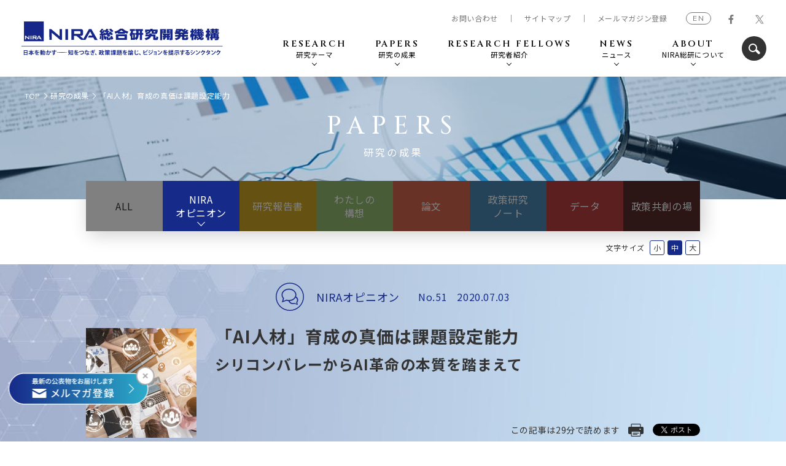

--- FILE ---
content_type: text/html
request_url: https://nira.or.jp/paper/opinion-paper/2020/51.html
body_size: 128530
content:
<!DOCTYPE html>
<html lang="ja">
<head>
  <!-- Google Tag Manager -->
  <script>(function(w,d,s,l,i){w[l]=w[l]||[];w[l].push({'gtm.start':
      new Date().getTime(),event:'gtm.js'});var f=d.getElementsByTagName(s)[0],
    j=d.createElement(s),dl=l!='dataLayer'?'&l='+l:'';j.async=true;j.src=
    'https://www.googletagmanager.com/gtm.js?id='+i+dl;f.parentNode.insertBefore(j,f);
  })(window,document,'script','dataLayer','GTM-W2LSBFM');</script>
  <!-- End Google Tag Manager -->
  <meta charset="utf-8">
  <meta http-equiv="X-UA-Compatible" content="IE=edge">
  <meta name="viewport" content="width=device-width, initial-scale=1.0">
  <meta name="format-detection" content="telephone=no">
  <title>「AI人材」育成の真価は課題設定能力―シリコンバレーからAI革命の本質を踏まえて｜NIRA総合研究開発機構</title>
  <meta content="AI人材の教育が注目されている。技術革命の進化と浸透の歴史的なパターンを見ると、技術者としてだけではなく、課題設定能力が高い人材の育成が必要なことがわかる。それは、ペインポイントを徹底的にユーザー目線で深堀する能力をもつ人材だ。産業界のリソースが潤沢なシリコンバレーでは、こうしたハイレベルの人材を育成するためにトップ大学との産学連携が行われている。このような動きを知った上で、AI人材育成について議論することが望ましい。" name="description">
  <meta content="「AI人材」育成の真価は課題設定能力｜NIRA総合研究開発機構" property="og:title">
  <meta content="https://www.nira.or.jp/paper/img/technology_job.jpg" property="og:image">
    <meta content="https://www.nira.or.jp/paper/opinion-paper/2020/51.html" property="og:url">
    <meta content="summary" name="twitter:card">
    <meta content="@nira_japan" name="twitter:site">
    <meta content="article" property="og:type">
    <meta content="AI人材の教育が注目されている。技術革命の進化と浸透の歴史的なパターンを見ると、技術者としてだけではなく、課題設定能力が高い人材の育成が必要なことがわかる。それは、ペインポイントを徹底的にユーザー目線で深堀する能力をもつ人材だ。産業界のリソースが潤沢なシリコンバレーでは、こうしたハイレベルの人材を育成するためにトップ大学との産学連携が行われている。このような動きを知った上で、AI人材育成について議論することが望ましい。" property="og:description" />
      <meta content="ja_JP" property="og:locale">
      <link rel="canonical" href="https://www.nira.or.jp/paper/opinion-paper/2020/51.html">
      <link rel="stylesheet" href="/css/style.css">
      <link rel="stylesheet" href="/css/article.css">
      <link rel="stylesheet" href="/css/papers.css">
      <link rel="stylesheet" type="text/css" href="https://cdnjs.cloudflare.com/ajax/libs/magnific-popup.js/1.1.0/magnific-popup.min.css">    <link rel="apple-touch-icon" href="/apple-touch-icon.png">
      <link rel="shortcut icon" href="/favicon.ico">
</head>
<body class="">
  <!-- Google Tag Manager (noscript) -->
  <noscript>
    <iframe src="https://www.googletagmanager.com/ns.html?id=GTM-W2LSBFM"
            height="0" width="0" style="display:none;visibility:hidden"></iframe>
  </noscript>
  <!-- End Google Tag Manager (noscript) --><div id="fb-root"></div>
  <script async defer crossorigin="anonymous" src="https://connect.facebook.net/ja_JP/sdk.js#xfbml=1&version=v10.0&appId=2764742113808856&autoLogAppEvents=1" nonce="DzehR7Je"></script>
  <div class="st-wrapper">
    <header class="st-header">
  <div class="st-header__pnl">
    <div class="st-header__logo"><a href="/" title="NIRA総合研究開発機構"></a></div><a class="st-header__sp-search js-search" href=""><i class="c-ico-search"></i></a>
    <div class="st-header__search up">
      <div class="st-header__search__inner">
        <form id="cse-search-box" action="/search/result.html">
          <input type="hidden" name="cx" value="755a9c8e072d6db7a" />
          <input type="text" name="q" class="search-txt" />
          <button class="search-btn"></button>
        </form>
        <script type="text/javascript" src="//www.google.com/coop/cse/brand?form=cse-search-box&amp;lang=ja"></script>
      </div>
    </div>
    <div class="st-header__burger js-sp-menu"><span></span><span></span><span></span></div>
  </div>
  <nav class="st-gnav">
    <div class="st-gnav__close js-sp-close"></div>
    <div class="st-gnav__inner">
      <ul class="st-gnav__list">
        <li class="st-gnav__item -home for-sp"><a class="st-gnav__item__link" href="/"><span class="-en">HOME</span></a></li>
        <li class="st-gnav__item -research js-trigger"><a class="st-gnav__item__link" href="#"><span class="-en">RESEARCH </span><span class="-jp">研究テーマ</span></a>
          <div class="st-gnav__megamenu">
  <div class="st-gnav__megamenu__inner">
    <p class="c-headline"><span class="-en">RESEARCH</span><span class="-jp">研究テーマ</span></p>
    <ul class="st-gnav__megamenu__list">
              <li><a href="/paper/../theme/democracy/" data-id="research02">デモクラシー</a></li>
              <li><a href="/paper/../theme/regional-economies/" data-id="research03">地域経済と市民社会</a></li>
              <li><a href="/paper/../theme/technology/" data-id="research04">科学技術</a></li>
              <li><a href="/paper/../theme/japanese-economy/" data-id="research05">日本経済と持続可能な成長</a></li>
              <li><a href="/paper/../theme/asia/" data-id="research06">アジア地域</a></li>
              <li><a href="/paper/../theme/covid19/" data-id="research07">新型コロナ感染症</a></li>
              <li><a href="/paper/../theme/issues-in-japan-and-the-world/" data-id="research08">2050年の夢</a></li>
    </ul>
    <div class="st-gnav__megamenu__conts">
        <div class="st-gnav__megamenu__item" id="research02">
        <div class="st-gnav__megamenu__desc">
          <p>現代の政治は、人口減少や所得格差、社会の分断などの課題解決と、グローバル化やIT化への対応が求められている。グローバルな視点で民主政治、政党、市民社会を取り巻く動向を分析し、今後の日本政治のあり方を研究する。
</p>
          <p class="st-gnav__megamenu__desc-link"><a class="c-link" href="/paper/../theme/democracy/">一覧を見る</a></p>
        </div>
          <article class="st-gnav__article"><a href="/paper/my-vision/2025/81.html">
            <div class="st-gnav__article__media c-obj-fit">
              <img src="/paper/img/regionaleconomies_citizen.webp" alt="地域に広がる哲学カフェ"
                  width="332"
                  height="333"
              >
            </div>
    <div class="st-gnav__article__text">
    <div class="st-gnav__article__info c-article-info">
      <time class="c-article-date">2025.12.10</time>
      <p class="c-article-subttl">No.81</p>
    </div>
    <p class="st-gnav__article__ttl c-article-ttl"><span>地域に広がる哲学カフェ</span></p>
    <p class="st-gnav__article__author">宇野重規　鷲田清一　永井玲衣　堀越耀介　八木絵香　横井史恵（きゃさりん）</p>
  </div></a></article>
</div>
        <div class="st-gnav__megamenu__item" id="research03">
        <div class="st-gnav__megamenu__desc">
          <p>地域では人口が減少し、労働力不足が深刻化している。人々が誇りや安心を感じられる社会を再設計するにはどうすればよいのか。地域経済を活性化させ、豊かな生活を実現するための方策について研究する。</p>
          <p class="st-gnav__megamenu__desc-link"><a class="c-link" href="/paper/../theme/regional-economies/">一覧を見る</a></p>
        </div>
          <article class="st-gnav__article"><a href="/paper/my-vision/2025/81.html">
            <div class="st-gnav__article__media c-obj-fit">
              <img src="/paper/img/regionaleconomies_citizen.webp" alt="地域に広がる哲学カフェ"
                  width="332"
                  height="333"
              >
            </div>
    <div class="st-gnav__article__text">
    <div class="st-gnav__article__info c-article-info">
      <time class="c-article-date">2025.12.10</time>
      <p class="c-article-subttl">No.81</p>
    </div>
    <p class="st-gnav__article__ttl c-article-ttl"><span>地域に広がる哲学カフェ</span></p>
    <p class="st-gnav__article__author">宇野重規　鷲田清一　永井玲衣　堀越耀介　八木絵香　横井史恵（きゃさりん）</p>
  </div></a></article>
</div>
        <div class="st-gnav__megamenu__item" id="research04">
        <div class="st-gnav__megamenu__desc">
          <p>科学技術の急速な進化は、複雑な政策課題の解決やサービスの利便性の向上など、社会を豊かにするカギになる。しかし、それは既存の枠組に疑問を投げかけ、新たなリスクも生む。技術革新がもたらす便益を安心して享受できる仕組みについて研究する。</p>
          <p class="st-gnav__megamenu__desc-link"><a class="c-link" href="/paper/../theme/technology/">一覧を見る</a></p>
        </div>
          <article class="st-gnav__article"><a href="/paper/my-vision/2025/79.html">
            <div class="st-gnav__article__media c-obj-fit">
              <img src="/paper/img/JPeconomy_globalissues.webp" alt="人材育成が鍵となるグリーンへの転換"
                  width="282"
                  height="281"
              >
            </div>
    <div class="st-gnav__article__text">
    <div class="st-gnav__article__info c-article-info">
      <time class="c-article-date">2025.08.12</time>
      <p class="c-article-subttl">No.79</p>
    </div>
    <p class="st-gnav__article__ttl c-article-ttl"><span>人材育成が鍵となるグリーンへの転換</span></p>
    <p class="st-gnav__article__author">東和浩　中原廣道　西和田浩平　大越慎一　岸上有沙　宮崎桂</p>
  </div></a></article>
</div>
        <div class="st-gnav__megamenu__item" id="research05">
        <div class="st-gnav__megamenu__desc">
          <p>少子高齢化の水準や政府債務の規模において、日本は「課題先進国」だ。課題「解決」先進国へ転じ、持続可能な経済社会を実現すべく、課題解決の必要性やスピード感の認識を共有し、リスクを顕在化させないための政策運営を研究する。</p>
          <p class="st-gnav__megamenu__desc-link"><a class="c-link" href="/paper/../theme/japanese-economy/">一覧を見る</a></p>
        </div>
          <article class="st-gnav__article"><a href="/paper/opinion-paper/2026/88.html">
            <div class="st-gnav__article__media c-obj-fit">
              <img src="/paper/JPeconomy_social_security.webp" alt="経済社会の変遷と女性の就労"
                  width="227"
                  height="226"
              >
            </div>
    <div class="st-gnav__article__text">
    <div class="st-gnav__article__info c-article-info">
      <time class="c-article-date">2026.01.22</time>
      <p class="c-article-subttl">No.88</p>
    </div>
    <p class="st-gnav__article__ttl c-article-ttl"><span>経済社会の変遷と女性の就労</span></p>
    <p class="st-gnav__article__author">翁百合</p>
  </div></a></article>
</div>
        <div class="st-gnav__megamenu__item" id="research06">
        <div class="st-gnav__megamenu__desc">
          <p>国際秩序が変化しつつあるなか、日本は、民主主義、自由主義の担い手として、アジア地域ひいては世界で、どのような役割を果たしていくべきか。各国地域との連携における、経済をはじめ様々な分野の政策課題と可能性について研究する。</p>
          <p class="st-gnav__megamenu__desc-link"><a class="c-link" href="/paper/../theme/asia/">一覧を見る</a></p>
        </div>
          <article class="st-gnav__article"><a href="/paper/opinion-paper/2025/78.html">
            <div class="st-gnav__article__media c-obj-fit">
              <img src="/paper/asia_globalissues.jpg" alt="揺れ動くアジアの「民主主義」の行方"
                  width="334"
                  height="334"
              >
            </div>
    <div class="st-gnav__article__text">
    <div class="st-gnav__article__info c-article-info">
      <time class="c-article-date">2025.02.13</time>
      <p class="c-article-subttl">No.78</p>
    </div>
    <p class="st-gnav__article__ttl c-article-ttl"><span>揺れ動くアジアの「民主主義」の行方</span></p>
    <p class="st-gnav__article__author">水島治郎</p>
  </div></a></article>
</div>
        <div class="st-gnav__megamenu__item" id="research07">
        <div class="st-gnav__megamenu__desc">
          <p>新型コロナウイルス感染症の世界的流行は、経済社会や国際政治に重大な影響を与え、人々の働き方にも変化を迫った。コロナ後の日本、そして世界の課題は何か。今後、感染症対策はどうあるべきか。海外事例の検証も踏まえ研究する。</p>
          <p class="st-gnav__megamenu__desc-link"><a class="c-link" href="/paper/../theme/covid19/">一覧を見る</a></p>
        </div>
          <article class="st-gnav__article"><a href="/paper/research-report/2025/212510.html">
            <div class="st-gnav__article__media c-obj-fit">
              <img src="/paper/covid_telework.png" alt="第3回デジタル経済・社会に関する就業者実態調査（速報）"
                  width="334"
                  height="332"
              >
            </div>
    <div class="st-gnav__article__text">
    <div class="st-gnav__article__info c-article-info">
      <time class="c-article-date">2025.10.08</time>
      <p class="c-article-subttl"></p>
    </div>
    <p class="st-gnav__article__ttl c-article-ttl"><span>第3回デジタル経済・社会に関する就業者実態調査（速報）</span></p>
    <p class="st-gnav__article__author">大久保敏弘　NIRA総研</p>
  </div></a></article>
</div>
        <div class="st-gnav__megamenu__item" id="research08">
        <div class="st-gnav__megamenu__desc">
          <p>未来の日本はこうあってほしい、世界はこう変わってほしいという願いが、未来を形成する営みを後押しします。NIRAは、昨年50周年を迎えたことを機に、今から25年後の2050年に、日本あるいは世界はどうなっていてほしいか、をテーマとするプロジェクトを立ち上げました。133名の識者からさまざまな未来像を寄せていただきました。未来をどう形作っていくべきか、ともに考える基盤として、ぜひお読みください。</p>
          <p class="st-gnav__megamenu__desc-link"><a class="c-link" href="/paper/../theme/issues-in-japan-and-the-world/">一覧を見る</a></p>
        </div>
          <article class="st-gnav__article"><a href="/paper/research-report/2025/issues-2050.html">
            <div class="st-gnav__article__media c-obj-fit">
              <img src="/paper/visions_for_2050_thumbnail.webp" alt="2050年の夢【氏名順】"
                  width="200"
                  height="200"
              >
            </div>
    <div class="st-gnav__article__text">
    <div class="st-gnav__article__info c-article-info">
      <time class="c-article-date">2025.12.04</time>
      <p class="c-article-subttl"></p>
    </div>
    <p class="st-gnav__article__ttl c-article-ttl"><span>2050年の夢【氏名順】</span></p>
    <p class="st-gnav__article__author">NIRA総研</p>
  </div></a></article>
</div>
  </div>
  </div>
  

        </li>
        <li class="st-gnav__item -papers js-trigger"><a class="st-gnav__item__link" href="#"><span class="-en">PAPERS</span><small class="-jp">研究の成果</small></a>
          <div class="st-gnav__megamenu">
            <div class="st-gnav__megamenu__inner">
              <p class="c-headline"><span class="-en">PAPERS</span><span class="-jp">研究の成果</span></p>
              <ul class="st-gnav__megamenu__list">
                <li class="is-active"><a href="/paper/opinion-paper/" data-id="opinionpaper"><i><img src="/images/icn_opinion_paper.svg" width="36" height="36" alt="オピニオンペーパー"></i>オピニオンペーパー</a></li>
                <li><a href="/paper/research-report/" data-id="reports"><i><img src="/images/icn_reports.svg" width="36" height="36" alt="研究報告書"></i>研究報告書</a></li>
                <li><a href="/paper/my-vision/" data-id="vision"><i><img src="/images/icn_vision.svg" width="36" height="36" alt="わたしの構想"></i>わたしの構想</a></li>
                <li><a href="/paper/article/" data-id="paper"><i><img src="/images/icn_paper.svg" width="36" height="36" alt="論文"></i>論文</a></li>
                <li><a href="/paper/research-policy-note/" data-id="note"><i><img src="/images/icn_note.svg" width="36" height="36" alt="政策研究ノート"></i>政策研究ノート</a></li>
                <li><a href="/paper/data/" data-id="data"><i><img src="/images/icn_data.svg" width="36" height="36" alt="データ"></i>データ</a></li>
                <li><a href="/paper/policy-co-creation/" data-id="others"><i><img src="/images/icn_others.svg" width="36" height="36" alt="政策共創の場"></i>政策共創の場</a></li>
              </ul>
              <div class="st-gnav__megamenu__conts">
  <div class="st-gnav__megamenu__item" id="opinionpaper">
    <div class="st-gnav__megamenu__desc">
      <p>日本が抱える重要課題について、変化の激しい今だからこそ求められる未来志向の政策提案を、研究プロジェクトを率いる研究者が発信します。</p>
      <p class="st-gnav__megamenu__desc-link"><a class="c-link" href="/paper/opinion-paper/">一覧を見る</a></p>
    </div>
      <article class="st-gnav__article"><a href="/paper/opinion-paper/2026/88.html">
        <div class="st-gnav__article__media c-obj-fit">
          <img src="/paper/JPeconomy_social_security.webp" alt="経済社会の変遷と女性の就労"
              width="227"
              height="226"
          >
        </div>
        <div class="st-gnav__article__text">
          <div class="st-gnav__article__info c-article-info">
            <time class="c-article-date">2026.01.22</time>
            <p class="c-article-subttl">NIRAオピニオンペーパーNo.88</p>
          </div>
          <p class="st-gnav__article__ttl c-article-ttl"><span>経済社会の変遷と女性の就労</span></p>
          <p class="st-gnav__article__author">翁百合</p>
        </div></a></article>
  </div>
  <div class="st-gnav__megamenu__item" id="reports">
    <div class="st-gnav__megamenu__desc">
      <p>NIRA総研は複数の有識者からなる研究会を設置し､多角的な視点から検討を行っています。それらの研究成果を提供します。</p>
      <p class="st-gnav__megamenu__desc-link"><a class="c-link" href="/paper/research-report/">一覧を見る</a></p>
    </div>
      <article class="st-gnav__article"><a href="/paper/research-report/2025/issues-2050.html">
        <div class="st-gnav__article__media c-obj-fit">
          <img src="/paper/visions_for_2050_thumbnail.webp" alt=""
              width="200"
              height="200"
          >
        </div>
        <div class="st-gnav__article__text">
          <div class="st-gnav__article__info c-article-info">
            <time class="c-article-date">2025.12.04</time>
            <p class="c-article-subttl">研究報告書</p>
          </div>
          <p class="st-gnav__article__ttl c-article-ttl"><span>2050年の夢【氏名順】</span></p>
          <p class="st-gnav__article__author">NIRA総研</p>
        </div></a></article>
  </div>
  <div class="st-gnav__megamenu__item" id="vision">
    <div class="st-gnav__megamenu__desc">
      <p>複数の有識者へのインタビューを通じ､日本が直面する課題について､多様な論点を簡潔に提示します。各識者の推薦図書も紹介します。</p>
      <p class="st-gnav__megamenu__desc-link"><a class="c-link" href="/paper/my-vision/">一覧を見る</a></p>
    </div>
      <article class="st-gnav__article"><a href="/paper/my-vision/2025/81.html">
        <div class="st-gnav__article__media c-obj-fit">
          <img src="/paper/img/regionaleconomies_citizen.webp" alt=""
              width="332"
              height="333"
          >
        </div>
        <div class="st-gnav__article__text">
          <div class="st-gnav__article__info c-article-info">
            <time class="c-article-date">2025.12.10</time>
            <p class="c-article-subttl">わたしの構想No.81</p>
          </div>
          <p class="st-gnav__article__ttl c-article-ttl"><span>地域に広がる哲学カフェ</span></p>
          <p class="st-gnav__article__author">宇野重規　鷲田清一　永井玲衣　堀越耀介　八木絵香　横井史恵（きゃさりん）</p>
        </div></a></article>
  </div>
  <div class="st-gnav__megamenu__item" id="paper">
    <div class="st-gnav__megamenu__desc">
      <p>日本が直面する課題について､多角的に調査・分析を行い､今後の議論に役立つ知見を提供します。</p>
      <p class="st-gnav__megamenu__desc-link"><a class="c-link" href="/paper/article/">一覧を見る</a></p>
    </div>
      <article class="st-gnav__article"><a href="/paper/article/2024/wp10.html">
        <div class="st-gnav__article__media c-obj-fit">
          <img src="/paper/img/democracy_political_system.jpg" alt=""
              width="333"
              height="334"
          >
        </div>
        <div class="st-gnav__article__text">
          <div class="st-gnav__article__info c-article-info">
            <time class="c-article-date">2024.05.30</time>
            <p class="c-article-subttl">論文ワーキングペーパーNo.10</p>
          </div>
          <p class="st-gnav__article__ttl c-article-ttl"><span>ポピュリスト態度に関する基礎的分析</span></p>
          <p class="st-gnav__article__author">谷口将紀</p>
        </div></a></article>
  </div>
  <div class="st-gnav__megamenu__item" id="note">
    <div class="st-gnav__megamenu__desc">
      <p>現在の政策課題について理解を深め、議論を行う上で有用な最新の研究成果を、専門分野の研究者が発信します。</p>
      <p class="st-gnav__megamenu__desc-link"><a class="c-link" href="/paper/research-policy-note/">一覧を見る</a></p>
    </div>
      <article class="st-gnav__article"><a href="/paper/research-policy-note/2024/5.html">
        <div class="st-gnav__article__media c-obj-fit">
          <img src="/paper/img/democracy_political_system.jpg" alt=""
              width="333"
              height="334"
          >
        </div>
        <div class="st-gnav__article__text">
          <div class="st-gnav__article__info c-article-info">
            <time class="c-article-date">2024.06.18</time>
            <p class="c-article-subttl">政策研究ノートvol.5</p>
          </div>
          <p class="st-gnav__article__ttl c-article-ttl"><span>あれから75年―宇田川潤四郎の家庭裁判所への想い―</span></p>
          <p class="st-gnav__article__author">宇田川淑恵</p>
        </div></a></article>
  </div>
  <div class="st-gnav__megamenu__item" id="data">
    <div class="st-gnav__megamenu__desc">
      <p>研究活動を通じて得られた注目すべき、有用なデータを提示します。</p>
      <p class="st-gnav__megamenu__desc-link"><a class="c-link" href="/paper/data/">一覧を見る</a></p>
    </div>
      <article class="st-gnav__article"><a href="/paper/data/nira-1.html">
        <div class="st-gnav__article__media c-obj-fit">
          <img src="/paper/img/Data%20_thumbsnail.jpg" alt=""
              width="2729"
              height="2725"
          >
        </div>
        <div class="st-gnav__article__text">
          <div class="st-gnav__article__info c-article-info">
            <time class="c-article-date">2025.03.25</time>
            <p class="c-article-subttl">データ</p>
          </div>
          <p class="st-gnav__article__ttl c-article-ttl"><span>NIRA総研が個票データを提供している社会調査一覧</span></p>
          <p class="st-gnav__article__author">NIRA総研</p>
        </div></a></article>
  </div>
  <div class="st-gnav__megamenu__item" id="others">
    <div class="st-gnav__megamenu__desc">
      <p>共通の知見をもとにした政策共創の場を形成することを目指し、⼈々の関⼼の⾼い政策について取り上げ、専⾨家が解説します。</p>
      <p class="st-gnav__megamenu__desc-link"><a class="c-link" href="/paper/policy-co-creation/">一覧を見る</a></p>
    </div>
      <article class="st-gnav__article"><a href="/paper/policy-co-creation/2025/05.html">
        <div class="st-gnav__article__media c-obj-fit">
          <img src="/paper/img/technology_job.jpg" alt="「働き方改革」その成果と行方"
              width="332"
              height="331"
          >
        </div>
        <div class="st-gnav__article__text">
          <div class="st-gnav__article__info c-article-info">
            <time class="c-article-date">2025.04.21</time>
            <p class="c-article-subttl">政策共創の場No.5</p>
          </div>
          <p class="st-gnav__article__ttl c-article-ttl"><span>「働き方改革」その成果と行方</span></p>
          <p class="st-gnav__article__author">鈴木日菜子　前田裕之</p>
        </div></a></article>
  </div>
</div>


            </div>
          </div>
        </li>
        <li class="st-gnav__item -fellows js-trigger"><a class="st-gnav__item__link sp-link" href="/researchfellow/"><span class="-en">RESEARCH FELLOWS</span><small class="-jp">研究者紹介</small></a>
          <div class="st-gnav__megamenu">
            <div class="st-gnav__megamenu__inner -l-small">
              <p class="c-headline"><span class="-en">RESEARCH<br />FELLOWS</span><span class="-jp">研究者紹介</span></p>
              <ul class="st-gnav__megamenu__list02 -flex">
                <li><a href="/researchfellow/#sec01">研究者一覧</a></li>
                <li><a href="/researchfellow/#sec02">研究者</a></li>
                <li><a href="/researchfellow/#sec03">研究コーディネーター・研究員</a></li>
              </ul>
            </div>
          </div>
        </li>
        <li class="st-gnav__item -news js-trigger"><a class="st-gnav__item__link sp-link" href="/news/"><span class="-en">NEWS</span><span class="-jp">ニュース</span></a>
          <div class="st-gnav__megamenu">
            <div class="st-gnav__megamenu__inner -l-small">
              <p class="c-headline"><span class="-en">NEWS</span><span class="-jp">ニュース</span></p>
              <ul class="st-gnav__megamenu__list02 -flex">
                <li><a href="/news/">お知らせ</a></li>
                <li><a href="/media/">メディア掲載</a></li>
              </ul>
            </div>
          </div>
        </li>
        <li class="st-gnav__item -about js-trigger"><a class="st-gnav__item__link" href="/about/"><span class="-en">ABOUT</span><span class="-jp">NIRA総研について</span></a>
          <div class="st-gnav__megamenu">
            <div class="st-gnav__megamenu__inner -l-small">
              <p class="c-headline"><span class="-en">ABOUT</span><span class="-jp">NIRA総研について</span></p>
              <ul class="st-gnav__megamenu__list02">
                <li><a href="/about/message/">ご挨拶</a></li>
                <li><a href="/about/overview/">財団概要</a>
                  <ul class="st-gnav__megamenu__sub-list">
                    <li><a href="/about/overview/#sec01">基本情報</a></li>
                    <li><a href="/about/overview/#sec02">組織</a></li>
                    <li><a href="/about/overview/#sec03">沿革</a></li>
                    <li><a href="/about/overview/#sec04">採用情報</a></li>
                  </ul>
                </li>
              </ul>
              <ul class="st-gnav__megamenu__list02">
                <li><a href="/about/staff/">研究スタッフ</a></li>
                <li><a href="/about/what-we-do/">事業活動</a></li>
                <li><a href="/about/project/">研究プロジェクト</a></li>
              </ul>
              <ul class="st-gnav__megamenu__list02">
                <li><a href="/about/information/">情報公開</a>
                  <ul class="st-gnav__megamenu__sub-list">
                    <li><a href="/about/information/#sec01">財務資料等</a></li>
                    <li><a href="/about/information/#sec03">研究評価委員会議事概要</a></li>
                    <li><a href="/about/information/#sec04">規程等</a></li>
                    <li><a href="/about/information/fuseiboshi/">研究不正防止</a></li>
                  </ul>
                </li>
                <li><a href="/about/overview/#sec05">アクセス</a></li>
              </ul>
            </div>
          </div>
        </li>
        <li class="st-gnav__item for-sp -media"><a class="st-gnav__item__link" href="/media/"><span class="-jp">メディア掲載</span></a></li>
        <li class="st-gnav__item for-sp -other js-trigger"><a class="st-gnav__item__link" href="#"><span class="-jp">その他</span></a>
          <div class="st-gnav__megamenu">
            <div class="st-gnav__megamenu__inner -l-small">
              <ul class="st-gnav__megamenu__list02">
                <li><a href="https://research.nira.or.jp/navi/" target="_blank" rel="noopener noreferrer">NIRAナビ <font size="-1">研究を読み解く</font></a></li>
                <li><a href="/sitepolicy/">サイトポリシー</a></li>
                <li><a href="/privacypolicy/">個人情報保護方針</a></li>
                <li><a href="/news-letter/subscribe/">メールマガジン</a></li>
                <li><a href="/network/">政策研究のネットワーク</a></li>
                <li><a href="https://www.spacenira.com" target="_blank" rel="noopener noreferrer">SPACE NIRA</a></li>
                <li><a href="http://www.think-t.gr.jp" target="_blank" rel="noopener noreferrer">地方シンクタンク協議会</a></li>
                <li>　　過去の公表物</li>
                <li><a href="/omnibus/archive/review/" target="_blank" rel="noopener noreferrer">　　政策レビュー</a></li>
                <li><a href="/omnibus/archive/interview/" target="_blank" rel="noopener noreferrer">　　対談シリーズ</a></li>
              </ul>
            </div>
          </div>
        </li>
        <li class="st-gnav__item -search"> <a class="js-search" href=""><i class="c-ico-search"></i></a></li>
      </ul>
      <div class="st-snav">
        <ul class="st-snav__list">
          <li class="st-snav__item -contact">
            <script>
              function converter(M) {
                var str = "", str_as = "";
                for (var i = 0; i < M.length; i++) {
                  str_as = M.charCodeAt(i);
                  str += String.fromCharCode(str_as + 1);
                }
                return str;
              }
              function mail_to(k_1, k_2) {
                eval(String.fromCharCode(108, 111, 99, 97, 116, 105, 111, 110, 46, 104, 114, 101, 102, 32,
                    61, 32, 39, 109, 97, 105, 108, 116, 111, 58)
                  + escape(k_1) +
                  converter(String.fromCharCode(104, 109, 101, 110, 63, 109, 104, 113, 96, 45, 110, 113, 45, 105, 111,
                    62, 114, 116, 97, 105, 100, 98, 115, 60))
                  + escape(k_2) + "'");
              }
              document.write('<a href=JavaScript:mail_to("","")>お問い合わせ<\/a>');
            </script>
            <noscript>お問い合わせ</noscript>
          </li>
          <li class="st-snav__item -sitemap"><a class="js-scroll" href="#sitemap">サイトマップ</a></li>
          <li class="st-snav__item -mailmagazine"><a href="/news-letter/subscribe/"><span>メールマガジン登録</span></a></li>
          <li class="st-snav__item -lang"><a href="https://english.nira.or.jp/" target="_blank" rel="noopener noreferrer">EN</a></li>
        </ul>
        <ul class="st-snav__sns">
          <li><a href="https://www.facebook.com/nira.japan" target="_blank" rel="noopener noreferrer">
            <svg class="-fb" xmlns="http://www.w3.org/2000/svg" viewBox="0 0 9.78 18.84">
              <path d="M6.35,18.84V10.25H9.23L9.67,6.9H6.35V4.76c0-1,.27-1.63,1.66-1.63H9.78v-3A24.76,24.76,0,0,0,7.2,0,4,4,0,0,0,2.89,4.42V6.89H0v3.35H2.89v8.59Z"></path>
            </svg></a></li>
          <li><a href="https://x.com/nira_japan/" target="_blank" rel="noopener noreferrer">
            <svg class="-tw" xmlns="http://www.w3.org/2000/svg" viewBox="0 0 56.25 45.78">
              <path d="M32.03,20.36L47.68,2.16h-3.71l-13.59,15.8L19.52,2.16H7l16.42,23.89L7,45.13h3.71l14.35-16.69,11.46,16.69h12.52l-17.03-24.78h0ZM26.94,26.26l-1.66-2.38L12.05,4.95h5.7l10.68,15.28,1.66,2.38,13.88,19.86h-5.7l-11.33-16.2h0Z"></path>
            </svg></a></li>
        </ul>
      </div>
    </div>
  </nav>
</header>

    <div id="fb-root"></div>
    <script async defer crossorigin="anonymous" src="https://connect.facebook.net/ja_JP/sdk.js#xfbml=1&amp;version=v10.0&amp;appId=2764742113808856&amp;autoLogAppEvents=1" nonce="gGPbabKc"></script>
    <main class="st-main article-detail">
      <div class="c-breadcrumbs">
        <ul>
          <li><a href="/">TOP</a></li>
          <li><a href="/paper/opinion-paper/">研究の成果</a></li>
          <li>「AI人材」育成の真価は課題設定能力</li>
        </ul>
      </div>
      <div class="c-page-header c-obj-fit"><img class="js-img-switch" src="/images/papers/bg_header_pc.jpg" alt="">
        <p class="c-headline"><span class="-en">PAPERS</span><span class="-jp">研究の成果</span></p>
      </div>
      <div class="papers-head">
        <div class="c-column">
          <div class="papers-tab">
            <ul class="papers-tab__list">
              <li class="-all"><a href="/paper/all/">ALL</a></li>
              <li class="-opinion is-current"><a href="/paper/opinion-paper/">NIRA<br>オピニオン</a></li>
              <li class="-reports"><a href="/paper/research-report/">研究報告書</a></li>
              <li class="-vision"><a href="/paper/my-vision/">わたしの<br>構想</a></li>
              <li class="-paper"><a href="/paper/article/">論文</a></li>
              <li class="-note"><a href="/paper/research-policy-note/">政策研究<br>ノート</a></li>
              <li class="-data"><a href="/paper/data/">データ</a></li>
              <li class="-others"><a href="/paper/policy-co-creation/">政策共創の場</a></li>
            </ul>
          </div>
        </div>
      </div>
      <div class="article-font-size">
        <div class="c-column">
          <p>文字サイズ</p>
          <ul>
            <li class="js-fontsize-small">小</li>
            <li class="js-fontsize-mid is-active">中</li>
            <li class="js-fontsize-large">大</li>
          </ul>
        </div>
      </div>
      <article class="article-b -opinion" id="article">
      <div class="article-head">
        <div class="c-column">
          <p class="article-head__categ"><i class="article-head__categ-ico"></i><span class="article-head__categ-ttl">NIRAオピニオン</span><span class="article-head__categ-num">No.51</span>
            <time class="article-head__categ-date">2020.07.03</time>
          </p>
          <div class="article-head__sp-col">
            <div class="article-head__image">
              <img src="/paper/img/technology_job.jpg"
                   alt="technology_job.jpg"
                width="332"
                height="331"
              >
            </div>
            <div class="article-head__right">
              <h1 class="a-headline">「AI人材」育成の真価は課題設定能力<span>シリコンバレーからAI革命の本質を踏まえて</span></h1>
              <div class="article-head__info">
                <p class="article-head__read">この記事は<span id="read-time"></span>分で読めます</p>
                <div class="article-print" onclick="location.href='/paper/print/opinion-paper/2020/51.html'"><img src="/images/icn_print.svg" alt=""></div>
              <ul class="article-share">
                <li>
                  <div class="fb-share-button" data-href="https://www.nira.or.jp/paper/opinion-paper/2020/51.html" data-layout="button" data-size="small"><a class="fb-xfbml-parse-ignore" target="_blank" href="https://www.facebook.com/sharer/sharer.php?u=https://www.nira.or.jp/paper/opinion-paper/2020/51.html">シェア</a></div>
            </li>
            <li><a class="twitter-share-button" href="https://x.com/share?ref_src=https://www.nira.or.jp/paper/opinion-paper/2020/51.html" data-show-count="false">Tweet</a>
              <script async src="https://platform.twitter.com/widgets.js" charset="utf-8"></script>
            </li>
            </ul>
          </div>
        </div>
      </div>
  </div>
  </div>
  <div class="article-body">
    <div class="article-body__top">
      <div class="a-column article-body__wrap">
                <div class="article-side article-side--fellows">
                <dl>
                  <dt>櫛田健児</dt>
                  <dd>スタンフォード大学アジア太平洋研究所リサーチスカラー</dd>
                </dl>
      </div>
      <div class="article-main">
            <p class="a-txt"><strong>概要</strong><br /><br />　日本ではAI人材の教育が注目されている。政府は「AI戦略2019」を発表し、一部の大企業もAI人材育成に力を入れ始めた。新型コロナウイルスによって世界経済が大不況に突入する2020年は、松下幸之助が「不況時こそ人材育成の好機」という言葉を残しているとおり、体力のある大企業にとって、人材育成に力を入れるタイミングだ。<br />　しかし、AI人材育成の取り組みは、「AI人材」に対する正しい理解がなければ多大なリソースの無駄となる。日本が最も必要なAI人材は、世界のトップ企業のように優れた基盤のAIツールを開発する人ではなく、AIツールを使いこなす「リードユーザー」となるための経営層と現場の従業員だ。そのためには、文系の人も理系の人も「課題設定能力」を身につけなければならない。<br />　「課題設定能力」とは、ペインポイント（課題）を、徹底的にユーザー目線で深掘りする能力である。では、「課題設定能力」をどう養うべきなのか。一つは、トップ大学が社会人向けの本質的な教育を企業相手に行っているExecutive Educationにより、外からみた視座、徹底したペインポイント発掘、そしてAI活用や基本的なデータサイエンス経営を学ぶことである。さらに、産学連携による共同研究や人材循環を通じ、トップ研究者に産業界の問題意識を共有させることで、意味のある価値を共に作り出せる可能性が高まる。政府や企業は、課題設定能力に重点を置き、「AIを活用できる経営人材こそ日本に必要なAI人材」という視座で人材育成に取り組むべきだ。</p>
                <ul class="a-link-list">
              <li class="c-link-ico -pdf -bl"><a href="/paper/opinion51.pdf" target="_blank"><span>PDFで読む
                    (1.0MB)
                </span></a></li>
                </ul>
      </div>
    </div>
  </div>
  <div class="a-column article-body__wrap">
    <div class="article-side article-side--nav">
      <div class="article-side--fix-nav">
        <h2 class="article-side__ttl">INDEX</h2>
        <ul class="article-side__index">
              <!-- </dl>
            </li> -->
              </dl>
              </li>
              <li>
                <dl>
                  <dt><a class="js-scroll" href="#sec01">序論：注目される「AI人材」と育成計画</a></dt>
              </dl>
              </li>
              <li>
                <dl>
                  <dt><a class="js-scroll" href="#sec02">そもそも現在の「AI」とは：「知能」というラベルの誤解と危険</a></dt>
              </dl>
              </li>
              <li>
                <dl>
                  <dt><a class="js-scroll" href="#sec03">AIによる新しい価値創造のメカニズム、具体例</a></dt>
              </dl>
              </li>
              <li>
                <dl>
                  <dt><a class="js-scroll" href="#sec04">新技術の歴史と生産性：補完関係にある別の技術と、活用法の開発と発見</a></dt>
              </dl>
              </li>
              <li>
                <dl>
                  <dt><a class="js-scroll" href="#sec05">AIでの価値創造：補完関係となっている別の技術やビジネス</a></dt>
              </dl>
              </li>
              <li>
                <dl>
                  <dt><a class="js-scroll" href="#sec06">日本ではどのようにAIは価値になりうるか：プロセスの仮説</a></dt>
              </dl>
              </li>
              <li>
                <dl>
                  <dt><a class="js-scroll" href="#sec07">日本がリードユーザーになるポテンシャル</a></dt>
              </dl>
              </li>
              <li>
                <dl>
                  <dt><a class="js-scroll" href="#sec08">真のAI人材は「課題設定能力」が高い人、ペインポイントの考え方</a></dt>
              </dl>
              </li>
              <li>
                <dl>
                  <dt><a class="js-scroll" href="#sec09">トップのAI人材を作り出す産学連携の仕組み</a></dt>
              </dl>
              </li>
              <li>
                <dl>
                  <dt><a class="js-scroll" href="#sec010">大学での「AI人材」育成の最前線、シリコンバレーとアメリカトップ大学</a></dt>
              </dl>
              </li>
              <li>
                <dl>
                  <dt><a class="js-scroll" href="#sec011">AI人材の議論の根底：「価値」を作ること、IT革命の本質</a></dt>
              </dl>
              </li>
              <li>
                <dl>
                  <dt><a class="js-scroll" href="#sec012">まとめ</a></dt>
                </ul>
      </div>
    </div>
    <div class="article-main">
      <section>
            <h2 class="a-ttl" id="sec01">序論：注目される「AI人材」と育成計画</h2>
              <p class="a-txt"><p>　日本では最近AI人材が注目され、政策面ではかなりの本気度をうかがわせる戦略を政府は発表している。その内容は世界を見渡してもかなり積極的なもので、紙面のトップに「AI人材25万人育成計画」という見出しで載った。それは、「統合イノベーション戦略」（2018年6月15日閣議決定）に基づいて、内閣官房長官を議長とする戦略推進会議が策定した「AI戦略2019」のことである（2019年6月11日公表）。 <br /><br />　その中で、2025年に達成を目指している複数の目標には、1 ）全ての高校卒業生が「理数、データサイエンス、AI」について基礎的な知識を習得することや、2 ）データサイエンスとAIを理解して専門分野に応用できる人材を年に25万人育成し、3 ）データサイエンスとAIを駆使して世界で活躍できるレベルの人材を毎年2,000人発掘・育成し、4 ）そのうちの100人はトップクラスを目指すことが掲げられている。また、5 ）社会人に対しても数理、データサイエンス、AIなどを毎年約100万人に教育するという計画が盛り込まれた<span style="text-decoration: underline;"><a href="#note_01">（注1</a>）</span> 。<br /><br />　政府が積極的にバックアップして、日本が必要とする人材を育成するという「AI戦略2019」は、アメリカの「個人の市場価値は市場に任せるべきで、スキルは個人が自分で習得すべき」という、ハンズオフな基本スタンスとは大きく異なる。フィンランドやスウェーデン、デンマークといった北欧でみられる、手厚い人材育成サポートでハイエンドな付加価値を狙った取り組みに近い考え方である<span style="text-decoration: underline;"><a href="#note_02">（注2）</a></span>。こうした政策は、うまくいけば日本の強みになり、人材に投資しようという積極的な考え方の表れとして捉えることができる。 <br /><br />　日本の大企業にも「AI人材」育成に力を入れているところが見受けられる。例えば、ダイキンは、2年かけて新入社員100人をAI人材に作り上げるというプログラムを実行中である<span style="text-decoration: underline;"><a href="#note_03">（注3）</a></span>。そのほかにも、オリンパスやキヤノン、コニカミノルタといった会社を始め、数多くの日本企業が「AI人材育成」の計画を立てている<span style="text-decoration: underline;"><a href="#note_04">（注4）</a></span>。既存の人材を切り捨てて新しく雇うだけではなく、育成しようという日本らしい取り組みである。 <br /><br />　しかし、こうした「AI人材育成」の取り組みも、もう一歩踏み込んで具体的に考えていかないと多大なリソースの無駄になりかねない。そもそも、1 ）現在、AIはどのように価値を作っているのか、2 ）世界のトップ企業はどのような方法でAI人材を育成しているのか、あるいは雇っているのか、3 ）世界のトップ大学はどのような方法でAI人材を育成しているのか。これらを具体的に問うことで初めて「AI人材育成」をめぐる議論を深掘りできる。そうしないと、日本にとって最も有益な政策や企業、大学の取り組みにたどり着かない可能性が高い。根底にある問いは、どのようにしてAIを価値につなげているのか、ということである。</p></p>
            <h2 class="a-ttl" id="sec02">そもそも現在の「AI」とは：「知能」というラベルの誤解と危険</h2>
              <p class="a-txt"><p>　AIの価値創造についての議論を進めるにあたって、まず現在のAIについての共通理解が必要である。なぜなら、そもそも「AI」の定義が曖昧だからである。歴史的には、AIというラベルがつけられた分野が何度か盛り上がり、過剰な期待が寄せられた。「知能」という言葉がラベルに入っているので、いろいろな人や企業の想像が膨らみ、あたかも人間のような思考能力をイメージさせられるということもある。しかし、過去の「AIブーム」では、期待されたほどの結果が出ず、その後、いわゆる「AI氷河期」に突入していった。これまでの歴史で得られた重要な示唆は、それぞれのサイクルでの「AI」はコンピューターサイエンスの特定の分野を示すのではなく、それぞれ異なる分野を示してきたということである。 <br /><br />　今回の「AI」の飛躍は、機械学習、特に深層学習という分野での劇的な伸びが原動力となっている。もはやブームではなく、実際に世界トップ企業のFAMGA（Facebook, Amazon, Microsoft, Google, Apple）が機械学習、深層学習を自らの中核ビジネスに取り入れ、その結果、莫大な収益を上げている。 <br /><br />　この機械学習、特に深層学習というのは、基本的には「AI人材」育成の真価は課題設定能力シリコンバレーからAI革命の本質を踏まえてパターン認識と考えるべきである。音声、画像、データ などのパターンを導き出し、それを基に判断を促す。2012年に画像認識の正解率が人間を上回ったAlexnetが現在の深層学習の飛躍的な伸びの原点である。深層学習は、何十年もあまり期待されていなかったニッチな分野から、一気に現在の「AI」と呼ばれる分野の中核となった。しかし、人工知能という「知能」が入ったラベルをつけてしまうと、一般的にはAIがあたかも自分で考えたりするようなイメージが先行し、過剰な期待なども寄せられてしまう。中には、AIを謳ったサービスなのに、実は機械学習すら入っていなく、意図的にAIという単語を入れることで顧客を増やそうという営業戦略も見受けられる<span style="text-decoration: underline;"><a href="#note_05">（注5）</a></span> 。（最近のヨーロッパでの調査によるとAIスタートアップの過半数には機械学習などのAIが入っていなかったという分析もある<span style="text-decoration: underline;"><a href="#note_06">（注6）</a></span>。）</p></p>
            <h2 class="a-ttl" id="sec03">AIによる新しい価値創造のメカニズム、具体例</h2>
              <p class="a-txt"><p>　現在、AI（人工知能）が様々な業界をディスラプト（破壊）し、既存企業を脅かす技術として注目されている。近年、世界の時価総額でも、米国企業の保有キャッシュでもトップ10に名を連ねているFAMGAはすでにAIで膨大な価値を作り出している<span style="text-decoration: underline;"><a href="#note_07">（注7）</a></span>。政策議論を展開するにあたり、まずはこれらのトップ企業が具体的にどのようにAIで価値を作っているのかを具体的にイメージさせるような例を紹介したい。 <br /><br />　例えば、アマゾン（Amazon）の収益の根底には、1 ）物流の最適化と2 ）データセンターの運用（AWS）がある。後者のAWSは世界中に持っている巨大データセンターの運用効率をAIで向上させることで、今やアマゾンの収益の半分以上を叩き出す世界のITインフラビジネスとなっている。物流の方は、客が買うであろうものをAIで予想して近くの巨大倉庫に持ってくる。そして注文がくると、倉庫内で様々な形や大きさのものをロボットアームが棚から選び、箱詰めする。このロボットアームはAIで学習しており、棚に不規則に並べてある様々な形のものを識別して取り出し、速度も練習を重ねることでどんどん早くなる。倉庫内で働く単純労働者の数は数年前に比べて激減している。 <br /><br />　AIのレベルアップによってコストが下がるのはもちろんのこと、売り上げも増加する。コストの方はわかりやすい。AIの予想的中率が上がれば、近くの倉庫に持ってきた在庫を効率よく、早く客に届けられるからだ。予想が外れて買われなかったものは、余剰在庫として置いておくだけなので機会損失が発生する。したがって予想的中率が上がると、この機会損失が減る。倉庫内の機械によるAI学習のレベルが上がれば上がるほどロボットの動きは早くなり、素早い配達が可能となり、人件費も浮いてコストが下がる。 <br /><br />　売り上げが増加するのは、そもそも倉庫内のオペレーションと在庫の最適化により短時間で顧客に届けることができれば、普通の店ではなくアマゾンで売れる商品が増えるからである。売れる在庫をあらかじめ客の近くに置いておけば、客に届く速度が速くなり、アマゾンの売り上げが増加する。それだけではなく、巨大倉庫を結ぶ物流網は人間が運転するトラックなので、完全な自動運転を実装できれば大幅なコスト削減と物流網のフレキシビリティー向上によるスピードアップ、それに伴う売り上げアップが見込める。 <br /><br />　アマゾンは今やR&amp;Dで世界トップの投資を行っており、企業買収も積極的に行っている<span style="text-decoration: underline;"><a href="#note_08">（注8）</a></span>。膨大な資金リソースや世界有数の巨大データセンター群を持ち、そして世界のほんの一握りの企業しか持っていない膨大なデータを常に集めている。アマゾンは、世界トップのAI人材を集め、顧客行動予想、ロボットの動きの学習能力、自動運転、データセンター運用、ロジスティクス最適化、音声認識など、様々な領域においてリーダーとなっている。本社はシアトルにあるが、シリコンバレーの人材を活用するため、スタンフォード大学の目の前にもオフィスを複数構えている。 <br /><br />　AIによる価値創造が新たなAI技術の最先端を生み、AIの価値創造がさらに進化する。アマゾンを見てもこの力学は分かりやすい。しかし、これはAIでの価値創造のポテンシャルの氷山の一角である。グーグル（Google）は検索に連動した広告で利益の大半を出しているが、数年前から自らの「AIの企業」というモットーの下で、中枢である検索と広告の領域でも、スマートフォンのアンドロイドのOS、自動運転や音声認識を使った機械翻訳、家の中の制御装置などでAIを積極的に活用している。<br /><br />　電気自動車と充電網、そしてソーラーパネルを同時に販売・展開しているTeslaは、自動車でAIを使ったAutopilotのパフォーマンスを劇的に上げ続けている。最新モデルは高速道路でウインカーを付けると、車が周りの状況を確認してから自動的に車線変更をするのはもちろんのこと、多くのドライバーがAutopilotを使うことでデータが集まり、どんどん動きがスムーズになっていく。車線のど真ん中を走るため、人間よりも安定感があり、頻繁に車にダウンロードされるソフトウエアのアップデートでさらに磨きがかかっていく。ワイパーの動きも、画像認識による雨の降り方と、ドライバーがワイパーを自動的に設定される速度から手動で適切な速度に調整する行為を学習データとして、ダウンロードする度に精度が上がっている。Teslaはリアルデータを使ってAIで価値を出している。Autopilotでの走行距離の累計は他社を圧倒しており、このデータをより一層集めることで、AIで学習し、完全自動運転を実装させるという目標を立てている。</p></p>
            <h2 class="a-ttl" id="sec04">新技術の歴史と生産性：補完関係にある別の技術と、活用法の開発と発見</h2>
              <p class="a-txt"><p>　ここで、より一般的な技術革命の進化と浸透の歴史的なパターンを紹介したい。文明の大転換を促した力学は、その技術の進化や革新のみで進んだのではなく、補完関係がある別の技術と組み合わさったことで本質的な革新を進めた<span style="text-decoration: underline;"><a href="#note_09">（注9）</a></span>。 <br /><br />　例えば、蒸気エネルギーの革命は、海では蒸気船、陸では鉄道の動力化につながったことで世界の貿易、人の流れ、そして資金の流れを大きく変えた。この変化が国の富と軍事力のバランスを変え、世界の秩序を脅かし、世界地図すら書き換えるようなヨーロッパ各国の帝国主義を生んだ。やがて世界大戦へと導かれることになる。しかし、鉄道の利用を可能としたのは蒸気エネルギーだけではなく、ベッセマーが開発した鋼鉄を作るプロセスの役割が大きかった。それまでの鉄では、夏の高温による膨張と冬場の縮小に耐えられず、鉄道を高速で長距離走らせることができなかった。また、蒸気船による物流革命は、アメリカの五大湖を結ぶ運河と、南アメリカを回らずともアメリカの西海岸からヨーロッパを結ぶパナマ運河の完成によって本領を発揮した。このように、蒸気エネルギーのポテンシャルを引き出したのは蒸気エネルギーと関連技術だけではなく、補完関係があった別の技術や公共工事の役割が大きかったのである。歴史上の様々な技術はこのパターンをたどっている。 <br /><br />　また、世界のエネルギーが蒸気エネルギーから電気エネルギーに変わった際、工業プロセスの生産性が向上するまで、実に70年もかかっている。その理由は技術ではなく、その技術を使いこなす活用法の発見に時間がかかったためである。各工場でボイラーを取り払って機械の動力源を電力に切り替えてもさほど生産性は上がらなかった。工場のレイアウトと、「昔あったボイラーに合わせた機械配置のロジック」から「生産ラインのロジック」に置き換えたヘンリー・フォードのコンベヤーベルトを使った生産方式と生産プロセスが揃って、初めて大きなインパクトとなった。つまり、技術が変わっても、それを活用するノウハウが備わるまで生産性は向上しなかったのである<span style="text-decoration: underline;"><a href="#note_10">（注10）</a></span>。 <br /><br />　より最近の例だと、コンピューターの導入が生産性の統計に表れるまで10年以上かかっている<span style="text-decoration: underline;"><a href="#note_11">（注11）</a></span>。10年以上も大企業がコンピューター関連の大きな設備投資を続けていたのに、生産性が向上しなかった力学は「生産性のパラドックス」と呼ばれた。しかし、1990年代半ばから状況は一転し、アメリカの大企業と経済の生産性が大きく向上した。のちに、それがコンピューターとIT投資によるものだったということが判明した。導入から活用、そして生産性向上までのラーニングプロセスが必要だったのだ<span style="text-decoration: underline;"><a href="#note_12">（注12）</a></span>。<br /><br />　これらの力学を、現在のAIに当てはめよう。</p></p>
            <h2 class="a-ttl" id="sec05">AIでの価値創造：補完関係となっている別の技術やビジネス</h2>
              <p class="a-txt"><p>　現在の先端のAI（機械学習、深層学習）は、複数の補完関係がある技術、サービスやものに支えられている（図表1参照）。　<br /><br />　機械学習、深層学習は大量のプロセシングパワー（情報処理能力）が必要である。多くの手法は豊富なデータも必要とする。そこで幾つかの具体的な要素が補完関係を作り上げている。<br /><br />　まずはグローバル規模のクラウドコンピューティングで大量のプロセシングパワーが使えるようになった。プロセシングパワーは、近年、希少リソースから豊富なリソースとなっている<span style="text-decoration: underline;"><a href="#note_13">（注13）</a></span>。半導体の進歩だけでも、18ヶ月ごとに半導体に乗るトランジスターの数が倍増するという、「ムーアの法則」というスピードでの開発が半世紀近く続き、1971年の最初のインテルのマイクロプロセッサーから、2016年にはパフォーマンスが3,500倍、電力効率が9万倍、そしてコストパフォーマンスが6万倍向上している<span style="text-decoration: underline;"><a href="#note_14">（注14）</a></span>。<br /><br />　ナノテクは豊富なプロセシングパワーの恩恵も受けて進化し、様々なセンサーの価格を劇的に安くしている。今ではスマートフォンには様々なセンサーが含まれており、加速度計、ジャイロスコープ、磁気センサー、GPS、プロキシミティーセンサー、光センサー、マイク（音センサー）、タッチスクリーンセンサー、指紋センサー、歩数計、バーコード（QRコード）センサー、気圧計、心拍計、温度計などに加え、湿気センサーも含まれていることは珍しくない。様々なデータが安く採取できる。<br /><br />　同時に、スマートフォンの世界的な浸透は劇的に早く、途上国で電話回線がつながっていないところでもスマートフォンが普及している状況となった。スマートフォンはアプリとクラウドにつながっていて、色々な企業が大量のデータを、様々な形で集めることができる。安価なセンサーとスマートフォンの浸透で、AI解析に有効なビッグデータを集めるのが容易となっている。<br /><br />　また、Pythonなどのプログラミング言語や、Hadoopというオープンソースのソフトウエアが普及したおかげで、ビッグデータを扱う様々な解析の手法が広く普及した。もともとHadoopは、グーグルが内部で使っていたビッグデータを処理する社内ツールの根本的な考え方を、社外向けに公開してからオープンソースのコミュニティーが作り上げた経緯がある<span style="text-decoration: underline;"><a href="#note_15">（注15）</a></span>。その後、Hadoopはマイクロソフト（Microsoft）からフェイスブック（Facebook）、IBM、オラクルまでが取り入れ、ビッグデータを扱えるようになった。それまでは大量のデータを保存し、解析をかけるのに非常に高いコストがかかっていた。一部の先端の技術者しか扱えない技術が広く普及すると、その技術が様々な方向に応用されることで大きく文明が動くことが多く、これはまさにその例である。<br /><br />　ちなみにHadoopが非常に高い価値を発揮しだした当初、世界的にHadoopのプログラマーが必要になり、そういった人材が圧倒的にシリコンバレーに集中していた<span style="text-decoration: underline;"><a href="#note_16">（注16）</a></span>。先端の技術が現れた時に、どこに人材が集中していたかという点で興味深い。先端技術に長けた人材がフォーカスポイントとしてシリコンバレーに集まり、そこでの経験でスキルを磨き、より魅力的な雇用先を見つけるという循環が、複数の技術の波で起こっている力学である。<br /><br />　そして2008年からのスマートフォンの到来と目覚ましい浸透で、十何種類のセンサーを人類の大半が毎日持ち運ぶこととなり、これだけでも様々な情報が集まる。例えば、グーグルマップの渋滞情報は断トツに質が良いが、これはほぼ全てのアンドロイドのスマホがどこにあり、どうやって動いているのかを計った上で渋滞情報を提供しているからである。このグーグルマップをプラットフォームとして、その上に作られているUberやLyftは、効率よく顧客が集まる場所と時間帯に車を多く送り込むことで稼働率を上げられる。この最適化をAIで行うが、最適であればあるほど収益が上がるので、このAIの開発に相当な投資をしている。そして車の情報と人々の行動のデータが大量に集まることで、AIによるパターン認識の質が上がるのだ。<br /><br />　つまり、AIと補完関係がある技術、そしてAIを活用することで収益増に直結するビジネスがAIのフロンティア（先端）を推し進めている。<br /><br />　これからどのような技術がAIにとって補完関係を発揮してAIの価値をさらに高めるのかはまだ定かではないが、これを探すために様々なスタートアップや大企業が価値の模索に力を込めている。新しい、まだ我々が予想していないものと合わさると、AIによる価値創造はさらに飛躍的に伸びる可能性がある。<br /><br />　AIの価値創造の力学は上記のような考え方ができる。</p></p>
              <div class="a-image">
                <p class="a-image__ttl">図表1 AI（特に機械学習、深層学習）と補完関係が強い他の技術や要素</p>
                <img class="lazyload" data-src="/paper/op51_table01.PNG"
                     alt=""
                  width="699"
                  height="549"
                >
                <p class="c-txt-cap"></p>
              </div>
            <h2 class="a-ttl" id="sec06">日本ではどのようにAIは価値になりうるか：プロセスの仮説</h2>
              <p class="a-txt"><p>　では、日本ではAIがどのように導入され、価値になりうるだろうか。過去の先進国の先端IT技術のパターンから仮説を立てることができる。 <br /><br />　先端だった技術が一般的に普及すると文明は大きく動くというパターンを繰り返している。例えば、ガソリンエンジンの技術は100年ちょっと前には一部のエリートしか活用できなかったが、今では人類の大部分が車を持ち、トラックを用いた物流の上に生活が成り立っている。コンピューティングパワーの進化と浸透は、1960年代には一部の先端研究所や軍から、劇的な速度で世界に普及した。 <br /><br />　AIは人類最先端の技術であるが、数年前は不可能だった、AIツールが非常に安価で外向きに公開されるという動きはすでに始まっている。アマゾンが社内で使っている物流のオプティマイゼーションのツールや、グーグルが使っている様々なデータ解析のツールは、少しずつ一般公開されている。自分で機械学習のプログラムが書けなくても、その恩恵を受けられる、というツールを2018年度末にアマゾンは複数一般公開しており、グーグルはすでにAutoMLという画像認識のツールを公開している。白物家電ならぬ「シロモノAI」の時代はすぐそこまで来ていると言えよう。 <br /><br />　こうなれば、わざわざトップ企業が作ったAIを超えるものを作る努力が必要なのではなく、彼らが提供するものを上手に使いこなす「リードユーザー」になることが大事である。 <br /><br />　リードユーザーは、他社が提供するツールをいち早く導入して、自らの価値を作り出すことができるだけではなく、そのツールなどの新しい用途を示す役割を果たす<span style="text-decoration: underline;"><a href="#note_17">（注17）</a></span>。歴史的にはコンピューターが大きな計算機だった1960年代に、保険業界は大きな計算を行うためにコンピューターを導入したが、実は様々な顧客のリスク計算を保険の値段に反映できることを発見した。保険業界は、コンピューターそのものの付加価値のポテンシャルを大きく変えたのである。航空会社も、初めは予約システムの管理をするためにコンピューターを導入したが、飛行機の運航のデータをもとに各フライト路線の需給バランスにより変動する運賃や、需給バランスにより定められたフライト路線そのものを導入することができたのである。</p></p>
            <h2 class="a-ttl" id="sec07">日本がリードユーザーになるポテンシャル</h2>
              <p class="a-txt"><p>　日本は様々なAIツールのリードユーザーになるポテンシャルが高い。例えば、デジタルデバイド（スマホやタブレットなどのITツールを使える人と使えない人の溝）は日本では非常に深く、超高齢社会で一層深刻になっている。この状況は逆にAI活用の大きなポテンシャルである。音声認識はAIを通して急速に一般的に使えるレベルに達しているが、日本ではこれを情報入力の手段として価値につなげるポテンシャルはいくらでもありそうだ。 <br /><br />　例えば、ほとんどの日本のタクシーについているカーナビは音声入力ができない上、ユーザーインターフェースが優しくはないので、運転手が苦労をするケースが多く見受けられる。グーグルマップではすでに、動作は基本的に音声入力で問題がない。では、グーグルが提供する音声認識のツールをカーナビのソフトウエアのレイヤーに入れるべきではなかろうか。また、小規模な店舗は、売ったものがPOS端末でデータ化されても、探していたものが買えなかった人のデータは集まらない。いちいちタブレットに手で入力しなくていけないと店側の人も顧客も困ってしまうかもしれないが、「お探しのものはありませんでしたか？」と、年配の店主が年配の顧客に尋ねるだけで、答えが音声認識でデータとして落とし込まれ、翌週の発注に反映させられたら、小規模な店舗の売り上げも顧客のニーズも両方改善する。 <br /><br />　どちらの例も日本企業が音声認識のソフトを独自に作るべきだということではない。音声認識の仕組みは、集まるデータが圧倒的に多く、情報の処理能力も資金力も機械学習のトップ人材も豊富なFAMGAのものを使い、価値のある活動に当てはめるべきではなかろうか。 <br /><br />　音声認識以外に、簡単な画像認識にもポテンシャルがある。例えば、郵便配達員が普段の移動中に道路の状態に問題を見つけた場合、それをボタン一つで通知すると自動的に自治体が検査にやってきて、必要ならすぐに修理をするというシステムがあれば、自治体の検査費が減り、もともとかかっていた費用の一部を日本郵便に支払うこともできるかもしれない。（千葉市ではすでに市民からのスマホ写真で道路補修を頼めるようになっている<span style="text-decoration: underline;"><a href="#note_18">（注18）</a></span>。）同時に、郵便配達員の手間を過剰に増やしてはいけないので、1秒程度で操作できるユーザーインターフェース（UI）が必要である。このUIとその裏にある仕組みが価値であり、これは第三者に別の用途で使ってもらえるようなプラットフォームにもなりうる。 <br /><br />　さらに一歩踏み込んで、住宅のポストに郵便物を入れる際に、お年寄りにとって危険がありそうな自宅前の水路の蓋のズレや破損などを見つけた場合、郵便配達員の時間を1秒ほどしか使わず、ボタン一つでそれを事前登録した人に送れるような仕組みができたら、お年寄りの転倒による事故とその後の生活水準の劣化の防止が見込める。この場合のサービスは安全を保証するものではなく、あくまで何重も必要なリスク軽減策の一つであるという位置付けになるべきだろう。この道路破損や自宅前の危険探知の仕組みをAIにかけ、パターン認識によってどういう状況で、どういうところが、どういうタイミングで問題を起こすのかを把握することができれば、道路の危険な状態を未然に防ぎ、効率良く、自宅から外に出る時に発生しうる問題を学習し、バリアフリーに近い環境を提供できるかもしれない。</p></p>
            <h2 class="a-ttl" id="sec08">真のAI人材は「課題設定能力」が高い人、ペインポイントの考え方</h2>
              <p class="a-txt"><p>　上記のロジックをたどると、日本に必要な「AI人材」は、技術としてのAIを開発したり、狭い意味で特定の領域に応用したりできる人材だけではなく、「課題設定能力」が長けた人材も含めている。政府が目標に含めている「AIを応用できる人材」は、実は、本質的にはAIの技術者ではないのである。したがって、この人材にAI技術の育成プログラムのみを受けさせるのは間違いである。 <br /><br />　現在のAIは「知能」と言っても、勝手に問題設定をしてくれるわけでもなければ、他のどのようなものとの補完関係が強いのか、ということなどは判断してくれない。どういう風に、どういうデータを集め、どのようにして価値につなげるのかはあくまで人間の仕事である。 <br /><br />　シリコンバレーで主流となっている考え方で言うと、課題は「ペインポイント」である。ペイン、つまり痛みがあるところは課題であり、ペインポイントは多くの場合、測ることができる。価値というものは、ペインポイントの解消からくる。 <br /><br />　「お客様のペインポイントは何であろうか？」。「お客様のお客様のペインポイントは何であろうか？」。例えば、コマツの鉱山用の巨大ダンプトラックは10年ちょっと前から自動運転を行っているが、これは人件費の節約ではなく、自動運転にすると巨大なタイヤの寿命がかなり延びるので、顧客のオペレーションコストが下がる。この場合、顧客のペインポイントは非常に高価なタイヤの交換にかかる費用と時間（機会損失）で、自動運転はこのペインポイントに加え、他の鉱山ダンプトラックが直面する幾つかのペインポイントを解消している。 <br /><br />　すなわち、顧客にとってのペインポイント、あるいは社会課題のペインポイントを探し出し、これを解決する仕組みを考える。この解決法にAIが力を発揮すれば、非常に効果的かもしれないので、その問題設定にAIのツールを扱える部隊を当ててみる、という発想になる。例えばグーグルは、広告を誰に打つのか、そして価格はいくらにするのか、というペインポイントを、検索と連動した広告、そしてオークションプライスの価格設定というソリューションで解決し、全自動のソフトウエアで行うことで業界を大きくディスラプトし、20年で世界トップ5の価値の企業となった。 <br /><br />　日本の例を挙げると、家族に不幸があり、相続などの手続きが発生すると、ライフラインサービスの名義変更や保険、証券、不動産の状況の把握と様々な手続きの実行、行政とのやりとりなど、多くの人の場合、軽く100時間以上かかる。この100時間は、特に子育て世代に降ってくると、非常に大事な100時間である。これを日本経済全体で考えると、相当な時間と労力がかかっており、ある程度数値化できる非常に深いペインポイントである。したがって、これらの手続きを圧倒的に簡素化するITを駆使した仕組みは深いペインポイントの解消を見込めるので、価値は高い。そしてAIを使ってどのような状況の人はどんな他のものを持っているのかを予測したり、相関関係が高い他の状況の予想と手続きのレコメンデーションをしたりすることも可能なはずである。この仕組みを作り上げ、価値を提供する人材は、AIをどのように価値につなげ、どのようなシステムを開発し、ユーザーにとって時間と手間の節約につなげるのかを考え、実行する部署の人であり、複数のデータサイエンスの技術者の力を借りて、問題意識を設定してプロジェクトを進める人である。こういう人も「AI人材」と考えるべきであろう。 <br /><br />　ペインポイントの考え方をたどると、「AIで価値を生む人材」は「AIを扱える技術者」とは異なることが明確である。パターン認識が中心の現在のAI（機械学習、深層学習）をどのような問題に当てるかを見極める人材である。 <br /><br />　この「課題設定能力」に必要なスキルにはCritical Analytical Thinking（言ってみれば建設的分析思考）や、「質問力」がある。これは何でこうなっているのか？そもそもどういう力学でこうなり、どのような力学で進んでいるのか？これは社内プロセス優先で、顧客の立ち位置から見て、「これはどうなのか？」という質問ができる人材と、その視点を活用して価値創造に焦点を当てられる組織体制が重要である。また、「数字を見ないと判断しない」という極端で安易な「データ思考」の人もいるが、そもそもその数字は最も測りたいことをきちんと表しているデータなのだろうか？もっと、本質的に測りたいものを測れる仕組みはないだろうか？Critical Analytical Thinkingはこのような発想も含む。 <br /><br />　例えば、航空機でどれほどのストレスを感じるかは、技術的にはFitbitのような腕時計型センサーやシャツに織り込んだセンサーを提供している日本のスタートアップの製品などを使えば簡単に測ることができる。マイルと引き換えにストレス情報を提供しても構わない顧客も充分いるはずで、それを集めれば、他社と比べてストレスが低いフライトを提供しているかが測れるし、どうすれば軽減できるのかという実験もできる。これによって、価格競争に持ち込まれるという航空業の力学からある程度脱出できるかもしれない。この例でも「技術者としてのAI人材」ではなく、「AIを価値につなげられるAI人材」がより重要ではなかろうか。 <br /><br />　著者がシリコンバレーで日本の大企業数社相手に行っている研修などでも、Critical Analytical Thinkingや質問力を若手から中堅の社員に提供しており、社内であまり練習してこなかったがゆえに、磨かないとすぐには身につかないということが分かってきた。 <br /><br />　AI人材の育成は、大学や大学院生だけではなく、社会人の経営層やマネージメント層の育成が重要で、しかも技術としてのAIを学ぶだけではなく、課題設定能力の育成が重要である。　</p></p>
            <h2 class="a-ttl" id="sec09">トップのAI人材を作り出す産学連携の仕組み</h2>
              <p class="a-txt"><p>　次に、トップレベルのAI人材が、シリコンバレーではどのように育成されているのかを紹介したい。<br /><br />　世界トップ10に入る時価総額、米国企業トップのキャッシュ保有、そして世界トップ15のR&amp;D投資を行っているFAMGAは、基本的に所有しているデータの量、採取できるデータのポテンシャル、情報を処理するためのコンピューティングリソース、そして使える資金が世界の他の企業に比べて段違いに多い。したがって、トップクラスのAI技術者を雇うための報酬は払えるし、会社ごと買収して技術者を手に入れるAcquihire（=acquire + hireの造語）も簡単に行える。そしてトップの技術者は報酬だけで雇用を決めるとは限らないので、豊富なデータとコンピューティングリソース、そして優秀なチームで、理論の面でフロンティアを開拓できるというのも「売り」である。さらに、理論の最前線を一段と推し進めることで製品やサービスに最新のAIを取り込み、それが社会実装できるという自らのインパクトも優秀な人材を引き寄せる要因となる。<br /><br />　AIのフロンティアで活躍する人には博士号を持っている人が多く、トップ大学にいる人材も数多く引き抜く。同時に、引き抜かない博士や研究者は、大学では理論の前進によって評価されるが、これはFAMGAと共同プロジェクトで、彼らの資金リソースとデータを使いながら、彼らのために価値を作る一方で理論も進むという産学連携のパターンが、スタンフォードやカリフォルニア大学バークレー（UC Berkeley）といったシリコンバレーの大学では成り立っている。（元々は第二次戦時中にマサチューセッツ工科大学（MIT）で開発された産学連携のモデルである。）理論の前進が産業界に大きな価値を生むので、大学に寄付金や研究助成金、社員との共同プロジェクトなどが大学に提供され、それによってトップ教授も博士課程の学生達も潤沢なリソースで理論の次のフロンティアを推し進めていく。<br /><br />　例えば、スタンフォード大学のAI研究所の所長であるFei Fei Li教授は、2年間大学を離れてグーグルに入り、またスタンフォード大学に戻ってきた。これによって彼女のラボは産業界の最新の問題意識を理解するとともに、グーグルにいた間にはおそらくグーグルにとっても価値となる仕事をしてきたはずである。グーグルとスタンフォードを結ぶ人脈のパイプがその部分ではさらに太くなり、次の理論発展と、それを価値に変えるビジネスも産業界で進む。<br /><br />　このようなトップレベルの人材循環は、残念ながら日本企業と日本の大学ではまだできていないし、理解している人は限られている。もちろん、日本の大学に非常に優秀な人材はいる。しかし、これらの人材は産業界のリソースを豊富に使え、何億ドルもするインフラを活用し、FAMGAが持っているような巨大なデータを使って実験をする環境が備わっていない。したがって、日本のトップレベルのAI人材育成は、世界のトップにはなかなか届かない環境にあるので、有望な学生や研究者を海外に送るという計画が実を結ぶ可能性が高いといえよう。その人たちが将来日本に戻る、あるいは海外からでも日本企業、日本社会に貢献することを期待するべきだろう<span style="text-decoration: underline;"><a href="#note_19">（注19）</a></span>。</p></p>
            <h2 class="a-ttl" id="sec010">大学での「AI人材」育成の最前線、シリコンバレーとアメリカトップ大学</h2>
              <p class="a-txt"><p>　シリコンバレーとアメリカのトップ大学の学部や修士レベルではハイレベルな「AI人材」を作り出しているが、そこではどのような教育が行われているのか。その具体的なカリキュラムの内容よりも、現段階では構造に関する知識の方が日本の政策議論に必要である。<br /><br />　まず、教授が上記の産学連携で認識した産業界の問題意識を、理論の進化で解き、膨大な価値を作り出すという力学を経験している場合、学生の教育も理論だけではなく、実際の産業界の問題意識にも絡めることができる。同時に、大学レベルでも様々な仕組みが手伝っている。<br /><br />　著者が所属するスタンフォード大学では、他のアメリカの大学同様、入学してから専攻を決めるシステムになっている。特定の学部に応募するのではなく、入学してから専攻を決める。定員という概念がなく、学生たちの選択によってそれぞれの学部で教えられる授業も決まれば、ゆっくりと教授の数も変わってくる。人気が低い学部はどんどん小さくなり、人気が高い学部が大きくなり、それに伴うリソース配分も変化するのである。<br /><br />　そんな中、近年、コンピューターサイエンス（CS）を専攻する学生が劇的に増えている。2008年度の学部生の総数は約6,800人で、このうちCS専攻の学生数が141人だったのに対し、2012年度にはCS専攻の学生が倍以上の360人に増えた。そして2018年度の学部生7,083人に対してCS専攻の学生はなんと739人に上った<span style="text-decoration: underline;"><a href="#note_20">（注20）</a></span>。スタンフォード大学の卒業生は現在のAIのフロンティアにあるディープラーニング、マシンラーニングなどが扱えると初任給が数千万円で、グーグルやアマゾン、フェイスブック、アップル（Apple）といった（シリコンバレーから見ると）「安定大企業」に就職できる。これらの企業が面白くないと感じればスタートアップに就職して、すぐに自らのインパクトが明白になってやりがいが出る仕事につくこともできる。しかもスタートアップの場合、ストックオプションをもらい、大型M&amp;AやIPOとなれば一気に億単位の収入も見込めることがある。スタートアップは成功しない確率の方が高いが、それでもチャレンジする魅力がある。大学院生はさらに専門性が高く、選択肢も報酬も高い。また、コンピューターサイエンス以外の、例えばビジネススクールの大学院生は、CSの人と組んで起業するというケースも少なくない。<br /><br />　また、「メジャー」（専攻）でなくても「マイナー」（副専攻）という制度もあり、必要な単位を取れば、副専攻の分野も卒業証明書に記載される。現在、専攻がCSでなくても、副専攻で、CSの深層学習の授業を受けたという学生は、専攻が例えば歴史やフランス文学であっても就職には全く困らない状況になっている。<br /><br />　スタンフォード大学と同じシリコンバレーの経済圏にあるカリフォルニア大学バークレーはData Science Collegeという学部を新設した。AIを含むコンピューターサイエンスの分野でUCバークレーはスタンフォード、マサチューセッツ工科大学（MIT）と並ぶトップ校で、大学の規模がスタンフォードの3倍以上あり、シリコンバレーに多くの人材を輩出している。コンピューターサイエンスだけでは抱えきれない人数の学生が専攻するだけではなく、他の専攻を得る学生がデータサイエンスの授業も受けることで就職時に身についているスキルを向上させ、価値を上げようというのだ。<br /><br />　MITの取り組みは特に興味深い。MITは10億ドルの寄付を受け、AI Collegeを設立する。このAI Collegeの取り組みで非常に興味深いのは、コンピューターサイエンスの分野ではMITはすでにトップなので、何教えるのかと思ったら、このCollegeには哲学、文化人類学、歴史学、社会科学などの学者を集め、学生たちにコンピューターサイエンス以外を教えるのだ。彼らが考えるトップAI人材はAI以外の分野での教育も重視しているのだ。<br /><br />　アメリカのトップ大学が社会人相手に教える授業も日本にとって参考になるはずである。大学のビジネススクールや産学連携を進める機関は、企業相手に教育コンテンツプログラムも展開しているExecutive Educationという分野で、日本のビジネススクールでも最近は増えてきた。普通の企業研修よりも突っ込んだ内容で、カスタムのプログラムも展開していて、企業の様々なレベル向けにコンテンツを提供している。教員は教授で、Executive Educationからの収入で教授を雇うという仕組みである。<br /><br />　例えば、UCバークレーのビジネススクールではDigital Transformationのプログラムがあり、トップ経営層のブートキャンプ、Chief Technology Officer（CTO）のブートキャンプ、そしてデータサイエンティストになるためのオンラインコース（これも文系、理系のそれぞれのバックグラウンド用）がある。しかし、特筆すべきなのはデータサイエンティストをマネージするための経営層、中間管理職向けのプログラムである。データサイエンティストがいても、そしてそういう人材を作っても、活用できないと価値にならなく、活用するのは経営者、管理職層なので、組織のこのレイヤー向けのコンテンツにも力を入れているのである。本稿のテーマである、AI人材は技術者のみとして捉えるべきではない、という主張を裏付けている。</p></p>
            <h2 class="a-ttl" id="sec011">AI人材の議論の根底：「価値」を作ること、IT革命の本質</h2>
              <p class="a-txt"><p>　以上でみたように、ITで価値を作るには、まずは課題、ペインポイントを理解しなくてはいけない。その解決法を見つけ、それがどうすればスケールするのかを考えなくてはいけない。<br /><br />　どんな技術も、その技術で何ができるか、ということだけではその技術の浸透も、価値の高い活用も進まない。「誰がその技術で何をするか」にもよるのだ。例えば、複数投与した薬の副作用の複雑な絡み合いを分析するAIのツールが開発されたというニュースを見たとしよう。この技術がどういうふうに導入されるかは、各国の規制の枠組みと、ルールを作る政治力学にかかっている。このツールが実用化のレベルになったら、アメリカでは保険と医療機関を垂直統合で運営しているKaiser Permanenteという大企業が真っ先に導入し、処方箋と通院、入院する人を減らすことでコストを下げて収益をあげる。しかし、同じツールを日本に導入しようと思うと、処方箋を減らしたくない業界団体や、薬を処方することがビジネスモデル上の稼ぎ手となる小規模な医療機関や、診療所を束ねる業界団体から反対の声が浮かびそうである。したがって、日本ではまず、政治を動かして規制の枠組みを整えてからではないとこのツールは使えない可能性が高い。このAIツールは、「AIで技術的に何ができるか」ではなく、「誰がどうやって価値につなげるか」によって浸透と発展のパターンが変わってくるわかりやすい例である。<br /><br />　この例の場合、日本に必要なAI人材は、ツールを開発する人だけではなく、どうすればこのツールが使えるようになるのかという分析と政治力学を作り出し、行政を動かせる人である。</p></p>
            <h2 class="a-ttl" id="sec012">まとめ</h2>
              <p class="a-txt"><p>　日本の政府や企業が最近、本腰を入れて提唱し、動き始めている「AI人材育成」は評価すべき動きであるが、AIが価値を作り出す力学や、シリコンバレーのトップ企業、アメリカのトップ大学がどのようにAI人材育成を行っているのかを知った上で議論することが望ましい。<br /><br />　AIをめぐっては現在、圧倒的にリソースを持っているトップ企業のFAMGAがすでにAIで価値を作っているので、AIに積極的にリソースを投資して、より高い価値を作り出すことで膨大な収益とコストダウンにつなげ、その力学に乗って優秀な人材とスタートアップ買収、R&amp;Dと開発、実装、実験を行っている。現在のAIは基本的にはパターン認識であり、個別最適化をスケールできる形を作り上げている。どんな新しい技術も、補完関係がある別の技術と制度などで活かされる。AIは現在補完関係にある要素が幾つかあり、これから新しい物も発見されていくだろう。この新しい要素の開発や発見に膨大なリソースが現在注ぎ込まれており、法制度や、それを動かす政治力学、そしてその技術をどのようなペインポイントに当てはめるかによって、膨大な価値が生まれ得る。ただ、これからの価値を発見、作り出すのは技術者としてのAI人材だけではなく、問題意識をどう設定するのかということに長けている「課題設定能力」やCritical Analytical Thinkingができるハイレベルな人材にかかっている。<br /><br />　トップ企業では産学連携の様々な循環で、問題意識と理論の前進を補完しあって進めていく。膨大な価値を生む理論の前進が大学のサポートとなり、人材循環の原動力になり、トップ人材は最も価値を作り出した企業に行き、フロンティアの理論の課題を膨大なリソースで進めていく。<br /><br />　アメリカの大学ではそもそも市場価値が高い専攻を選ぶことができ、副専攻という制度も手伝って、市場が求めるスキルを育成するフレキシビリティーが組み込まれている。また、トップ大学ではAI人材に対し、コンピューターサイエンス以外の知識や考える力を育成することに力とリソースをつぎ込んでいる。同時に、社会人向けの本格的な育成プログラムであるExecutive Educationも各大学は様々な学問で取り組んでおり、しかもデータサイエンティストをマネージするコースも展開しているので、ここでも「AI人材」がAI以外の領域で強い人材だと考えられていることがうかがえる。<br /><br />　日本政府も企業も、こうしたAIの価値創造と課題設定能力を含んだ「AI人材」を念頭に入れながら、人材育成という社会課題的には非常に価値ある道を突き進んで欲しい。</p></p>
              <div class="a-image">
                <p class="a-image__ttl">参考図表1 S&P500企業の現金保有額トップ15（2017年、金融を除く）</p>
                <img class="lazyload" data-src="/paper/op51_data01.PNG"
                     alt=""
                  width="701"
                  height="773"
                >
                <p class="c-txt-cap">（注）シリコンバレーが本社の企業を青塗りしている。<br>（出所）CB Insights, Bloomberg; cash numbers taken from companies’ latest quarterly and annual filings</p>
              </div>
              <div class="a-image">
                <p class="a-image__ttl">参考図表2 時価総額が世界トップ10の企業（2019年8月時点）</p>
                <img class="lazyload" data-src="/paper/op51_data02.PNG"
                     alt=""
                  width="699"
                  height="534"
                >
                <p class="c-txt-cap">（出所）<a href="https://www.statista.com/statistics/263264/top-companies-in-theworld-by-market-value/">https://www.statista.com/statistics/263264/top-companies-in-theworld-by-market-value/</a></p>
              </div>
              <div class="a-image">
                <p class="a-image__ttl">参考図表3 研究開発費の大きい企業（2018年、10億ドル）</p>
                <img class="lazyload" data-src="/paper/op51_data03.PNG"
                     alt=""
                  width="871"
                  height="703"
                >
                <p class="c-txt-cap"></p>
              </div>
              <div class="a-image">
                <p class="a-image__ttl">参考図表4 アメリカのIT大手は他の企業より多くのAIスタートアップの企業買収を行っている。</p>
                <img class="lazyload" data-src="/paper/op51_data04.PNG"
                     alt=""
                  width="813"
                  height="726"
                >
                <p class="c-txt-cap">（出所）<a href="https://www.cbinsights.com/research/top-acquirers-ai-startups-matimeline/">https://www.cbinsights.com/research/top-acquirers-ai-startups-matimeline/</a></p>
              </div>
            <h4 class="a-sub-ttl2">参考文献</h4>
              <p class="a-txt"><p>1 Cohen, Stephen, J. Bradford DeLong and John Zysman（2000）<em>Tools for Thought: What is New and Important about the “E-conomy”</em>. Berkeley, CA: Berkeley Roundtable on the International Economy, University of California at Berkeley. <br /><br />2 Estevez-Abe, Margarita, Torben Iversen and David Soskice（2001）“Social Protection and the Formation of Skills: A Reinterpretation of the Welfare State.” <em>Varieties of Capitalism: The Institutional Foundations of Comparative Advantage</em> 145 : 145-83. <br /><br />3 Friedman, Thomas L（2017）<em>Thank You for Being Late: An Optimist’s Guide to Thriving in the Age of Accelerations</em> （Version 2.0, with a New Afterword）. Picador/Farrar Straus and Giroux. <br /><br />4 Jorgenson, Dale W., Mun S. Ho and Kevin J. Stiroh（2008）“A Retrospective Look at the U.S. Productivity Growth Resurgence.” <em>The Journal of Economic Perspectives</em> 22, no. 1 : 3 -24. <br /><br />5 Kushida, Kenji E., Jonathan Murray and John Zysman（2015）“Cloud Computing: From Scarcity to Abundance.” <em>Journal of Industry</em>, Competition and Trade 15, no. 1 : 5-19. <br /><br />6 Ornston, Darius（2012）<em>When Small States Make Big Leaps: Institutional Innovation and High-Tech Competition in Western Europe</em>. Cornell University Press. <br /><br />7 Perez, Carlota（2010）“Technological Revolutions and Techno-Economic Paradigms.” <em>Cambridge journal of economics</em> 34, no. 1 : 185-202. <br /><br />8 Tambe, Prasanna（2014）“Big Data Investment, Skills, and Firm Value.” <em>Management Science</em> 60, no. 6 : 1452-69.</p></p>
              <div class="a-box -gray">
                <div class="a-box__head">
                  <div class="a-box__image c-obj-fit">
                    <img src="/paper/kenji_kushida.jpg"
                         alt="櫛田健児（くしだ　けんじ）"
                      width="280"
                      height="350"
                    >
                  </div>
                </div>
                <div class="a-box__text">
                  <p><b>櫛田健児（くしだ　けんじ）</b><br><p>スタンフォード大学アジア太平洋研究所リサーチスカラー。Ph. D. <br />（政治学） （カリフォルニア大学）。Stanford Silicon Valley – New Japan Projectプロジェクトリーダー。専門は政治経済学。</p></p>
                </div>
    </div>
              <p class="a-txt"><p><span style="color: #808080;"><small>引用を行う際には、以下を参考に出典の明記をお願いいたします。<br /> （出典）櫛田健児（2020）「「AI人材」育成の真価は課題設定能力－シリコンバレーからAI革命の本質を踏まえて<span style="color: #808080;"><small>－」</small></span>NIRAオピニオンペーパーNo.51<br /><br /></small></span></p></p>
        <p class="c-txt-cap">脚注
            <br><span id="note_01">1 <span style="text-decoration: underline;"><a href="https://www.kantei.go.jp/jp/singi/tougou-innovation/pdf/aisenryaku2019.pdf">https://www.kantei.go.jp/jp/singi/tougou-innovation/pdf/aisenryaku2019.pdf</a></span></span>
            <span class="mfp-hide mnote" id="m_note_01">1 <span style="text-decoration: underline;"><a href="https://www.kantei.go.jp/jp/singi/tougou-innovation/pdf/aisenryaku2019.pdf">https://www.kantei.go.jp/jp/singi/tougou-innovation/pdf/aisenryaku2019.pdf</a></span></span>
            <br><span id="note_02">2 北欧モデルについては下記を参照していただきたい。 Darius Ornston, When Small States Make Big Leaps: Institutional Innovation and High-Tech Competition in Western Europe(Cornell University Press,2012). Margarita Estevez-Abe, Torben Iversen, and David Soskice, “Social Protection and the Formation of Skills: A Reinterpretation of the Welfare State,” Varieties of capitalism: The institutional foundations of comparative advantage 145(2001).</span>
            <span class="mfp-hide mnote" id="m_note_02">2 北欧モデルについては下記を参照していただきたい。 Darius Ornston, When Small States Make Big Leaps: Institutional Innovation and High-Tech Competition in Western Europe(Cornell University Press,2012). Margarita Estevez-Abe, Torben Iversen, and David Soskice, “Social Protection and the Formation of Skills: A Reinterpretation of the Welfare State,” Varieties of capitalism: The institutional foundations of comparative advantage 145(2001).</span>
            <br><span id="note_03">3 <span style="text-decoration: underline;"><a href="https://tech.nikkeibp.co.jp/atcl/nxt/column/18/00454/00012/">https://tech.nikkeibp.co.jp/atcl/nxt/column/18/00454/00012/</a></span></span>
            <span class="mfp-hide mnote" id="m_note_03">3 <span style="text-decoration: underline;"><a href="https://tech.nikkeibp.co.jp/atcl/nxt/column/18/00454/00012/">https://tech.nikkeibp.co.jp/atcl/nxt/column/18/00454/00012/</a></span></span>
            <br><span id="note_04">4 <span style="text-decoration: underline;"><a href="https://www.nikkei.com/article/DGKKZO47324850S9A710C1EA5000/">https://www.nikkei.com/article/DGKKZO47324850S9A710C1EA5000/</a></span></span>
            <span class="mfp-hide mnote" id="m_note_04">4 <span style="text-decoration: underline;"><a href="https://www.nikkei.com/article/DGKKZO47324850S9A710C1EA5000/">https://www.nikkei.com/article/DGKKZO47324850S9A710C1EA5000/</a></span></span>
            <br><span id="note_05">5 IBMワトソンは、デビュー当初、深層学習を使っていなかったにもかかわらず、「AI」と宣伝したため、多くの企業が導入したが、結局思ったほどの価値を見出せず、AI自体に対して不信感を持つという副作用も出ている。</span>
            <span class="mfp-hide mnote" id="m_note_05">5 IBMワトソンは、デビュー当初、深層学習を使っていなかったにもかかわらず、「AI」と宣伝したため、多くの企業が導入したが、結局思ったほどの価値を見出せず、AI自体に対して不信感を持つという副作用も出ている。</span>
            <br><span id="note_06">6 https://www.forbes.com/sites/parmyolson/2019/03/04/nearly-half-of-all-ai-startups-are-cashing-in-on-hype/?sh=413763a2d022</span>
            <span class="mfp-hide mnote" id="m_note_06">6 https://www.forbes.com/sites/parmyolson/2019/03/04/nearly-half-of-all-ai-startups-are-cashing-in-on-hype/?sh=413763a2d022</span>
            <br><span id="note_07">7 Appendixの参考図表1、参考図表2を参照。</span>
            <span class="mfp-hide mnote" id="m_note_07">7 Appendixの参考図表1、参考図表2を参照。</span>
            <br><span id="note_08">8 Appendixの参考図表3、参考図表4を参照。</span>
            <span class="mfp-hide mnote" id="m_note_08">8 Appendixの参考図表3、参考図表4を参照。</span>
            <br><span id="note_09">9 Carlota Perez, “Technological Revolutions and Techno-Economic Paradigms,” Cambridge journal of economics 34, no.1 (2010).</span>
            <span class="mfp-hide mnote" id="m_note_09">9 Carlota Perez, “Technological Revolutions and Techno-Economic Paradigms,” Cambridge journal of economics 34, no.1 (2010).</span>
            <br><span id="note_10">10 Stephen Cohen, J. Bradford DeLong, and John Zysman, Tools for Thought: What Is New and Important About the “E-Conomy”（Berkeley, CA: Berkeley Roundtable on the International Economy, University of California at Berkeley, 2000）.</span>
            <span class="mfp-hide mnote" id="m_note_10">10 Stephen Cohen, J. Bradford DeLong, and John Zysman, Tools for Thought: What Is New and Important About the “E-Conomy”（Berkeley, CA: Berkeley Roundtable on the International Economy, University of California at Berkeley, 2000）.</span>
            <br><span id="note_11">11 Ibid.</span>
            <span class="mfp-hide mnote" id="m_note_11">11 Ibid.</span>
            <br><span id="note_12">12 Dale W. Jorgenson, Mun S. Ho, and Kevin J. Stiroh, “A Retrospective Look at the U.S. Productivity Growth Resurgence,” Journal of Economic Perspectives 22, no.1 (2008).</span>
            <span class="mfp-hide mnote" id="m_note_12">12 Dale W. Jorgenson, Mun S. Ho, and Kevin J. Stiroh, “A Retrospective Look at the U.S. Productivity Growth Resurgence,” Journal of Economic Perspectives 22, no.1 (2008).</span>
            <br><span id="note_13">13 Kenji E. Kushida, Jonathan Murray, and John Zysman, “Cloud Computing: From Scarcity to Abundance,” Journal of Industry, Competition and Trade 15, no. 1 (2015).</span>
            <span class="mfp-hide mnote" id="m_note_13">13 Kenji E. Kushida, Jonathan Murray, and John Zysman, “Cloud Computing: From Scarcity to Abundance,” Journal of Industry, Competition and Trade 15, no. 1 (2015).</span>
            <br><span id="note_14">14 もし自動車が同じパラメーターでパフォーマンスが向上していたら、最高時速が時速4,820キロ、燃費が1ガロンで300万キロ、そして価格が4セントになっていた、とインテルのエンジニアが計算した。Thomas L Friedman, Thank You for Being Late: An Optimist’s Guide to Thriving in the Age of Accelerations (Version 2.0, with a New Afterword) (Picador/Farrar Straus and Giroux, 2017).</span>
            <span class="mfp-hide mnote" id="m_note_14">14 もし自動車が同じパラメーターでパフォーマンスが向上していたら、最高時速が時速4,820キロ、燃費が1ガロンで300万キロ、そして価格が4セントになっていた、とインテルのエンジニアが計算した。Thomas L Friedman, Thank You for Being Late: An Optimist’s Guide to Thriving in the Age of Accelerations (Version 2.0, with a New Afterword) (Picador/Farrar Straus and Giroux, 2017).</span>
            <br><span id="note_15">15 <span style="text-decoration: underline;"><a href="https://medium.com/@markobonaci/the-history-of-hadoop-68984a11704">https://medium.com/@markobonaci/the-history-of-hadoop-68984a11704</a></span></span>
            <span class="mfp-hide mnote" id="m_note_15">15 <span style="text-decoration: underline;"><a href="https://medium.com/@markobonaci/the-history-of-hadoop-68984a11704">https://medium.com/@markobonaci/the-history-of-hadoop-68984a11704</a></span></span>
            <br><span id="note_16">16 Prasanna Tambe, “Big Data Investment, Skills, and Firm Value,” Management Science 60, no.6 (2014).</span>
            <span class="mfp-hide mnote" id="m_note_16">16 Prasanna Tambe, “Big Data Investment, Skills, and Firm Value,” Management Science 60, no.6 (2014).</span>
            <br><span id="note_17">17 Stephen Cohen, J. Bradford DeLong, and John Zysman, Tools for Thought: What Is New and Important About the “E-Conomy” (Berkeley, CA: Berkeley Roundtable on the International Economy, University of California at Berkeley, 2000).</span>
            <span class="mfp-hide mnote" id="m_note_17">17 Stephen Cohen, J. Bradford DeLong, and John Zysman, Tools for Thought: What Is New and Important About the “E-Conomy” (Berkeley, CA: Berkeley Roundtable on the International Economy, University of California at Berkeley, 2000).</span>
            <br><span id="note_18">18 <span style="text-decoration: underline;"><a href="https://www.nikkei.com/article/DGXMZO48996370W9A820C1L71000/?n_ cid=SPTMG002">https://www.nikkei.com/article/DGXMZO48996370W9A820C1L71000/?n_ cid=SPTMG002</a></span></span>
            <span class="mfp-hide mnote" id="m_note_18">18 <span style="text-decoration: underline;"><a href="https://www.nikkei.com/article/DGXMZO48996370W9A820C1L71000/?n_ cid=SPTMG002">https://www.nikkei.com/article/DGXMZO48996370W9A820C1L71000/?n_ cid=SPTMG002</a></span></span>
            <br><span id="note_19">19 世界有数のAI技術者でアントプレナー、大学教授も務めたグーグルとアップルの元重役で、HPの社外取締役も務める松岡陽子博士が最近パナソニックの役員になり、子会社の社長になったのはこの一例である。<span style="text-decoration: underline;"><a href="https://globe.asahi.com/article/12841264">https://globe.asahi.com/article/12841264</a></span></span>
            <span class="mfp-hide mnote" id="m_note_19">19 世界有数のAI技術者でアントプレナー、大学教授も務めたグーグルとアップルの元重役で、HPの社外取締役も務める松岡陽子博士が最近パナソニックの役員になり、子会社の社長になったのはこの一例である。<span style="text-decoration: underline;"><a href="https://globe.asahi.com/article/12841264">https://globe.asahi.com/article/12841264</a></span></span>
            <br><span id="note_20">20 Stanford University Registrar’s Office</span>
            <span class="mfp-hide mnote" id="m_note_20">20 Stanford University Registrar’s Office</span>
        </p>
    <div class="article-info">
      <div class="article-print" onclick="location.href='/paper/print/opinion-paper/2020/51.html'"><img src="/images/icn_print.svg" alt=""></div>
    <ul class="article-share">
      <li>
        <div class="fb-share-button" data-href="https://www.nira.or.jp/paper/opinion-paper/2020/51.html" data-layout="button" data-size="small"><a class="fb-xfbml-parse-ignore" target="_blank" href="https://www.facebook.com/sharer/sharer.php?u=https://www.nira.or.jp/paper/opinion-paper/2020/51.html">シェア</a></div>
  </li>
  <li><a class="twitter-share-button" href="https://x.com/share?ref_src=https://www.nira.or.jp/paper/opinion-paper/2020/51.html" data-show-count="false">Tweet</a>
    <script async src="https://platform.twitter.com/widgets.js" charset="utf-8"></script>
  </li>
  </ul>
  </div>
  </section>
  </div>
  </div>
    <section class="article-rel">
      <div class="c-column">
        <h2 class="a-ttl-bd">関連公表物</h2>
        <ul class="a-card -col4 article-rel__list">
        <!-- 305 -->
            <li class="a-card__item"><a href="/paper/opinion-paper/2018/39.html">
                  <div class="article-rel__image c-obj-fit">
                    <img src="/paper/img/JPeconomy_innovation.jpg"
                         alt=""
                         width="280"
                         height="280">
                  </div>
              <div class="article-rel__text">
                <p class="article-rel__ttl">日本の「ユニコーン」不足はバッドニュースか?</p>
                <p class="article-rel__name">櫛田健児</p>
              </div></a></li>
    </ul>
    </div>
    </section>
      <div class="article-cap">
        <div class="c-column">
          <p class="c-txt-cap">ⓒ公益財団法人NIRA総合研究開発機構<br>発行人：牛尾治朗<br>※本誌に関するご感想・ご意見をお寄せください。<a href="mailto:info@nira.or.jp">E-mail:info@nira.or.jp</a></p>
        </div>
      </div>
  <div class="article-btns"><a class="c-btn" href="/paper/all/">研究の成果一覧へ</a></div>
  </div>
  </article>
  <aside>
    <div class="page-btn-mailmagazine btnleft">
      <a href="https://nira.or.jp/news-letter/subscribe/" title="NIRA総研メールマガジン：ご登録はこちら"><img src="/images/home/bn_mailmaga3.png" width="228" height="52" alt="NIRA総研メールマガジン：ご登録はこちら"></a>
      <span class="close-btn"></span>
    </div>
  </aside>
  </main>
  <footer class="st-footer">
  <div class="st-footer__pagetop"> <a href="#"><img src="/images/pagetop.png" alt="" /></a></div>
  <div class="st-sitemap" id="sitemap">
    <div class="c-column">
      <div class="st-sitemap__wrap">
        <div class="st-sitemap__item">
          <dl>
            <dt>NIRA総研について</dt>
            <dd>
              <ul class="st-sitemap__list">
                <li><a href="/about/message/">ご挨拶</a></li>
                <li><a href="/about/overview/">財団概要</a>
                  <ul class="st-sitemap__sub-list">
                    <li><a href="/about/overview/#sec01">基本情報</a></li>
                    <li><a href="/about/overview/#sec02">組織</a></li>
                    <li><a href="/about/overview/#sec03">沿革</a></li>
                    <li><a href="/about/overview/#sec04">採用情報</a></li>
                  </ul>
                </li>
                <li><a href="/about/staff/">研究スタッフ</a></li>
                <li><a href="/about/what-we-do/">事業活動</a></li>
                <li><a href="/about/project/">研究プロジェクト</a></li>
                <li><a href="/about/information/">情報公開</a>
                  <ul class="st-sitemap__sub-list">
                    <li><a href="/about/information/#sec01">財務資料等</a></li>
                    <li><a href="/about/information/#sec03">研究評価委員会概要</a></li>
                    <li><a href="/about/information/#sec04">規程等</a></li>
                    <li><a href="/about/information/fuseiboshi/">研究不正防止</a></li>
                  </ul>
                </li>
                <li><a href="/about/overview/#sec05">アクセス</a></li>
                <li>
                  <script>
                    function converter(M) {
                      var str = "", str_as = "";
                      for (var i = 0; i < M.length; i++) {
                        str_as = M.charCodeAt(i);
                        str += String.fromCharCode(str_as + 1);
                      }
                      return str;
                    }
                    function mail_to(k_1, k_2) {
                      eval(String.fromCharCode(108, 111, 99, 97, 116, 105, 111, 110, 46, 104, 114, 101, 102, 32,
                          61, 32, 39, 109, 97, 105, 108, 116, 111, 58)
                        + escape(k_1) +
                        converter(String.fromCharCode(104, 109, 101, 110, 63, 109, 104, 113, 96, 45, 110, 113, 45, 105, 111,
                          62, 114, 116, 97, 105, 100, 98, 115, 60))
                        + escape(k_2) + "'");
                    }
                    document.write('<a href=JavaScript:mail_to("","")>お問い合わせ<\/a>');
                  </script>
                  <noscript>お問い合わせ</noscript>
                </li>
              </ul>
            </dd>
          </dl>
        </div>
        <div class="st-sitemap__item _w225">
          <dl class="js-height">
            <dt>研究テーマ</dt>
            <dd>
              <ul class="st-sitemap__list">
                    <li><a href="/paper/../theme/democracy/">デモクラシー</a></li>
                    <li><a href="/paper/../theme/regional-economies/">地域経済と市民社会</a></li>
                    <li><a href="/paper/../theme/technology/">科学技術</a></li>
                    <li><a href="/paper/../theme/japanese-economy/">日本経済と持続可能な成長</a></li>
                    <li><a href="/paper/../theme/asia/">アジア地域</a></li>
                    <li><a href="/paper/../theme/covid19/">新型コロナ感染症</a></li>
                    <li><a href="/paper/../theme/issues-in-japan-and-the-world/">2050年の夢</a></li>
              </ul>
            </dd>

          </dl>
          <dl>
            <dt>研究者紹介</dt>
            <dd>
              <ul class="st-sitemap__list">
                <li><a href="/researchfellow/">研究者一覧</a></li>
              </ul>
            </dd>
          </dl>
        </div>
        <div class="st-sitemap__item">
          <dl class="js-height">
            <dt>研究の成果</dt>
            <dd>
              <ul class="st-sitemap__list">
                <li><a href="/paper/opinion-paper/">NIRAオピニオン</a></li>
                <li><a href="/paper/research-report/">研究報告書</a></li>
                <li><a href="/paper/my-vision/">わたしの構想</a></li>
                <li><a href="/paper/article/">論文</a></li>
                <li><a href="/paper/research-policy-note/">政策研究ノート</a></li>
                <li><a href="/paper/data/">データ</a></li>
                <li><a href="/paper/policy-co-creation/">政策共創の場</a></li>
              </ul>
            </dd>
          </dl>
          <dl>
            <dt>お知らせ</dt>
            <dd>
              <ul class="st-sitemap__list">
                <li><a href="/news/">お知らせ一覧</a></li>
              </ul>
            </dd>
          </dl>
          <dl>
            <dt>メディア掲載</dt>
            <dd>
              <ul class="st-sitemap__list">
                <li><a href="/media/">メディア掲載一覧</a></li>
              </ul>
            </dd>
          </dl>
        </div>
        <div class="st-sitemap__item">
          <dl>
            <dt>その他</dt>
            <dd>
              <ul class="st-sitemap__list">
                <!--
                <li><a href="" target="_blank" rel="noopener noreferrer">NIRAナビ(準備中)</a><div style="font-size: 50%; line-height: 20%;">ハイライト・音声・動画<br> <br></div></li>
-->
                <!--
                <li>NIRAナビ<span style="font-size: 50%; line-height: 20%;">ハイライト・音声・動画<br> <br></span></li>
                <li><a href="" target="_blank" rel="noopener noreferrer">NIRAナビ(準備中)</a><div style="font-size: 50%; line-height: 20%;">ハイライト・音声・動画<br> <br></div></li>
-->
                <li><a href="https://research.nira.or.jp/navi/" target="_blank" rel="noopener noreferrer">NIRAナビ<span style="font-size: 50%; line-height: 20%;">　研究を読み解く</span></a></li>
                <li><a href="/sitepolicy/">サイトポリシー</a></li>
                <li><a href="/privacypolicy/">個人情報保護方針</a></li>
                <li><a href="/news-letter/subscribe/">メールマガジン</a></li>
                <li><a href="/network/">政策研究のネットワーク</a></li>
                <li><a href="https://www.spacenira.com" target="_blank" rel="noopener noreferrer">SPACE NIRA</a></li>
                <li><a href="http://www.think-t.gr.jp" target="_blank" rel="noopener noreferrer">地方シンクタンク協議会</a></li>
                <li>
                  <font size="-1">過去の公表物</font>
                </li>
                <li><a href="/omnibus/archive/review/" target="_blank" rel="noopener noreferrer">　　政策レビュー</a></li>
                <li><a href="/omnibus/archive/interview/" target="_blank" rel="noopener noreferrer">　　対談シリーズ</a></li>
              </ul>
            </dd>
          </dl>
        </div>
      </div>
    </div>
  </div>
  <div class="st-footer__bottom">
    <div class="c-column st-footer__bottom__inner">
      <div class="st-footer__info">
        <div class="st-footer__logo"><a href="/"> <img src="/images/logo.png" alt="NIRA総研ロゴ" /></a></div>
        <div class="st-footer__info__text">
          <p><span>公益財団法人NIRA総合研究開発機構</span>〒150-6034 東京都渋谷区恵比寿4-20-3　<br class="for-sp" />恵比寿ガーデンプレイスタワー34階<a class="for-pc" href="https://goo.gl/maps/dCDoWdJMnNJXWmrG7" target="_blank" rel="noopener noreferrer">Google MAP </a><br />TEL：03-5448-1710　<br class="for-sp" />E-mail：info@nira.or.jp</p>
          <p class="for-sp"><a href="https://goo.gl/maps/dCDoWdJMnNJXWmrG7" target="_blank" rel="noopener noreferrer">Google MAP </a></p>
        </div>
      </div>
      <ul class="st-footer__sns">
        <li><a href="https://www.facebook.com/nira.japan" target="_blank" rel="noopener noreferrer"><img class="-fb" src="/images/icn_fb.svg" alt="Facebook" /></a></li>
        <li><a href="https://www.youtube.com/channel/UCc0YeA8wW396gQXTTC7buBg/videos" target="_blank" rel="noopener noreferrer"><img class="-yt" src="/images/icn_yt.svg" alt="YouTube" /></a></li>
        <li><a href="https://x.com/nira_japan/" target="_blank" rel="noopener noreferrer"><img class="-tw" src="/images/icn_tw.svg" alt="X" /></a></li>
      </ul>
    </div>
  </div>
  <div class="st-footer__copy">
    <div class="c-column">
      <p class="copyright">Copyright © Nippon Institute for Research Advancement<br />Copyright © 公益財団法人 NIRA総合研究開発機構</p>
      <div class="cc"><a href="http://creativecommons.org/licenses/by/4.0/deed.ja" class="img"><img src="/images/icn_ccby.webp" alt="クリエイティブ・コモンズ・ライセンス"></a>
        <p>注があるものを除いて、このサイトの内容物は <a href="http://creativecommons.org/licenses/by/4.0/deed.ja" class="underline">クリエイティブ・コモンズ 表示 4.0 ライセンス</a>の下に提供されています。</p>
      </div>
    </div>
  </div>
</footer>

  </div>
  <script src="//code.jquery.com/jquery-3.5.1.min.js" integrity="sha256-9/aliU8dGd2tb6OSsuzixeV4y/faTqgFtohetphbbj0=" crossorigin="anonymous"></script>
  <script type="text/javascript" src="//cdnjs.cloudflare.com/ajax/libs/slick-carousel/1.8.1/slick.min.js"></script>
  <script type="text/javascript" src="//cdnjs.cloudflare.com/ajax/libs/magnific-popup.js/1.1.0/jquery.magnific-popup.min.js"></script>
  <script src="//cdnjs.cloudflare.com/ajax/libs/jquery.matchHeight/0.7.2/jquery.matchHeight-min.js" type="text/javascript"></script>
  <script src="//cdn.jsdelivr.net/npm/simplebar@latest/dist/simplebar.min.js"></script>
  <script type="text/javascript" src="/js/script.js"></script>
  <script src="//cdn.jsdelivr.net/npm/lazyload@2.0.0-rc.2/lazyload.min.js"></script>
  <script src="//cdnjs.cloudflare.com/ajax/libs/stickyfill/2.1.0/stickyfill.min.js"></script>
  <script type="text/javascript" src="/js/article.js"></script>
      <script>
        let notes=[];
          notes.push("note_01");
          notes.push("note_02");
          notes.push("note_03");
          notes.push("note_04");
          notes.push("note_05");
          notes.push("note_06");
          notes.push("note_07");
          notes.push("note_08");
          notes.push("note_09");
          notes.push("note_10");
          notes.push("note_11");
          notes.push("note_12");
          notes.push("note_13");
          notes.push("note_14");
          notes.push("note_15");
          notes.push("note_16");
          notes.push("note_17");
          notes.push("note_18");
          notes.push("note_19");
          notes.push("note_20");
        $(function() {
        $('.article-main a').each(function(index, element) {
          if($(element).attr('href')){
            if($(element).attr('href').indexOf("#") == 0){
              $.each(notes,function() {
                var anc="#"+this;
                if($(element).attr('href') == anc){
                  $(element).attr('id',"p_"+this);
                  $(element).addClass('tnp');
                  if (window.matchMedia("(max-width: 768px)").matches) {
                    $(element).attr('class',"js-inline-modal2");
                    $(element).attr('href',"#m_"+this);
                  }
                  var ntext=$("#"+this).html();
                  var ntext2=ntext.replace(/^(\d+)/,"[$1]<a class='np'>^</a>");
                  $("#"+this).html(ntext2);
                  $("#"+this+" a.np").attr('href',"#p_"+this);
                }
              });
            }
          }
        });
        $("a.np").on("click",function(e){
          setScroll();
        });
        $('.js-inline-modal2').magnificPopup({
          type: 'inline',
          preloader: false,
          fixedContentPos:true,
          callbacks: {
            beforeOpen: function() {
              startWindowScroll = $(window).scrollTop();
              $('body').addClass('mfp-active');
              console.log("windowopen:"+startWindowScroll);
            },
            beforeClose: function() {
              $('body').removeClass('mfp-active');
              setTimeout(function(){
                $('body').animate({ scrollTop: startWindowScroll }, 0);
              }, 0);
              console.log("windowclose:"+startWindowScroll);
            }
          }
        });
        });
      </script>
</body>
</html>




--- FILE ---
content_type: text/css
request_url: https://nira.or.jp/css/style.css
body_size: 73922
content:
@charset "UTF-8";
/* # =================================================================
# normalize
# ================================================================= */
/*! normalize.scss v0.1.0 | MIT License | based on git.io/normalize */
/**
 * 1. Set default font family to sans-serif.
 * 2. Prevent iOS text size adjust after orientation change, without disabling
 *    user zoom.
 */
@import url("//fonts.googleapis.com/css?family=Cinzel:400,500,600,700,900");
@import url("//fonts.googleapis.com/css?family=Muli:200,300,400,600,700,800,900");
@import url("//fonts.googleapis.com/css2?family=Noto+Sans+JP:wght@400;500;700&display=swap");
@import url("//fonts.googleapis.com/css2?family=Noto+Serif+JP:wght@400;500;700&display=swap");
html {
  font-family: sans-serif;
  /* 1 */
  -ms-text-size-adjust: 100%;
  /* 2 */
  -webkit-text-size-adjust: 100%;
  /* 2 */
}

/**
 * Remove default margin.
 */
body {
  margin: 0;
	scroll-padding-top:75px;
}
:target{scroll-margin-top:75px;}

/* HTML5 display definitions
   ========================================================================== */
/**
 * Correct `block` display not defined for any HTML5 element in IE 8/9.
 * Correct `block` display not defined for `details` or `summary` in IE 10/11
 * and Firefox.
 * Correct `block` display not defined for `main` in IE 11.
 */
article,
aside,
details,
figcaption,
figure,
footer,
header,
hgroup,
main,
menu,
nav,
section,
summary {
  display: block;
}

/**
 * 1. Correct `inline-block` display not defined in IE 8/9.
 * 2. Normalize vertical alignment of `progress` in Chrome, Firefox, and Opera.
 */
audio,
canvas,
progress,
video {
  display: inline-block;
  /* 1 */
  vertical-align: baseline;
  /* 2 */
}

/**
 * Prevent modern browsers from displaying `audio` without controls.
 * Remove excess height in iOS 5 devices.
 */
audio:not([controls]) {
  display: none;
  height: 0;
}

/**
 * Address `[hidden]` styling not present in IE 8/9/10.
 * Hide the `template` element in IE 8/9/11, Safari, and Firefox < 22.
 */
[hidden],
template {
  display: none;
}

/* Links
   ========================================================================== */
/**
 * Remove the gray background color from active links in IE 10.
 */
a {
  background-color: transparent;
}

/**
 * Improve readability when focused and also mouse hovered in all browsers.
 */
a:active,
a:hover {
  outline: 0;
}

/* Text-level semantics
   ========================================================================== */
/**
 * Address styling not present in IE 8/9/10/11, Safari, and Chrome.
 */
abbr[title] {
  border-bottom: 1px dotted;
}

/**
 * Address style set to `bolder` in Firefox 4+, Safari, and Chrome.
 */
b,
strong {
  font-weight: bold;
}

/**
 * Address styling not present in Safari and Chrome.
 */
dfn {
  font-style: italic;
}

/**
 * Address variable `h1` font-size and margin within `section` and `article`
 * contexts in Firefox 4+, Safari, and Chrome.
 */
h1 {
  font-size: 2em;
  margin: 0.67em 0;
}

/**
 * Address styling not present in IE 8/9.
 */
mark {
  background: #ff0;
  color: #000;
}

/**
 * Address inconsistent and variable font size in all browsers.
 */
small {
  font-size: 80%;
}

/**
 * Prevent `sub` and `sup` affecting `line-height` in all browsers.
 */
sub,
sup {
  font-size: 75%;
  line-height: 0;
  position: relative;
  vertical-align: baseline;
}

sup {
  top: -0.5em;
}

sub {
  bottom: -0.25em;
}

/* Embedded content
   ========================================================================== */
/**
 * Remove border when inside `a` element in IE 8/9/10.
 */
img {
  border: 0;
}

/**
 * Correct overflow not hidden in IE 9/10/11.
 */
svg:not(:root) {
  overflow: hidden;
}

/* Grouping content
   ========================================================================== */
/**
 * Address margin not present in IE 8/9 and Safari.
 */
figure {
  margin: 1em 40px;
}

/**
 * Address differences between Firefox and other browsers.
 */
hr {
  -webkit-box-sizing: content-box;
          box-sizing: content-box;
  height: 0;
}

/**
 * Contain overflow in all browsers.
 */
pre {
  overflow: auto;
}

/**
 * Address odd `em`-unit font size rendering in all browsers.
 */
code,
kbd,
pre,
samp {
  font-family: monospace, monospace;
  font-size: 1em;
}

/* Forms
   ========================================================================== */
/**
 * Known limitation: by default, Chrome and Safari on OS X allow very limited
 * styling of `select`, unless a `border` property is set.
 */
/**
 * 1. Correct color not being inherited.
 *    Known issue: affects color of disabled elements.
 * 2. Correct font properties not being inherited.
 * 3. Address margins set differently in Firefox 4+, Safari, and Chrome.
 */
button,
input,
optgroup,
select,
textarea {
  color: inherit;
  /* 1 */
  font: inherit;
  /* 2 */
  margin: 0;
  /* 3 */
}

/**
 * Address `overflow` set to `hidden` in IE 8/9/10/11.
 */
button {
  overflow: visible;
}

/**
 * Address inconsistent `text-transform` inheritance for `button` and `select`.
 * All other form control elements do not inherit `text-transform` values.
 * Correct `button` style inheritance in Firefox, IE 8/9/10/11, and Opera.
 * Correct `select` style inheritance in Firefox.
 */
button,
select {
  text-transform: none;
}

/**
 * 1. Avoid the WebKit bug in Android 4.0.* where (2) destroys native `audio`
 *    and `video` controls.
 * 2. Correct inability to style clickable `input` types in iOS.
 * 3. Improve usability and consistency of cursor style between image-type
 *    `input` and others.
 */
button,
html input[type="button"],
input[type="reset"],
input[type="submit"] {
  -webkit-appearance: button;
  /* 2 */
  cursor: pointer;
  /* 3 */
}

/**
 * Re-set default cursor for disabled elements.
 */
button[disabled],
html input[disabled] {
  cursor: default;
}

/**
 * Remove inner padding and border in Firefox 4+.
 */
button::-moz-focus-inner,
input::-moz-focus-inner {
  border: 0;
  padding: 0;
}

/**
 * Address Firefox 4+ setting `line-height` on `input` using `!important` in
 * the UA stylesheet.
 */
input {
  line-height: normal;
}

/**
 * It's recommended that you don't attempt to style these elements.
 * Firefox's implementation doesn't respect box-sizing, padding, or width.
 *
 * 1. Address box sizing set to `content-box` in IE 8/9/10.
 * 2. Remove excess padding in IE 8/9/10.
 */
input[type="checkbox"],
input[type="radio"] {
  -webkit-box-sizing: border-box;
          box-sizing: border-box;
  /* 1 */
  padding: 0;
  /* 2 */
}

/**
 * Fix the cursor style for Chrome's increment/decrement buttons. For certain
 * `font-size` values of the `input`, it causes the cursor style of the
 * decrement button to change from `default` to `text`.
 */
input[type="number"]::-webkit-inner-spin-button,
input[type="number"]::-webkit-outer-spin-button {
  height: auto;
}

/**
 * 1. Address `appearance` set to `searchfield` in Safari and Chrome.
 * 2. Address `box-sizing` set to `border-box` in Safari and Chrome
 *    (include `-moz` to future-proof).
 */
input[type="search"] {
  -webkit-appearance: textfield;
  /* 1 */
  -webkit-box-sizing: content-box;
  /* 2 */
  box-sizing: content-box;
}

/**
 * Remove inner padding and search cancel button in Safari and Chrome on OS X.
 * Safari (but not Chrome) clips the cancel button when the search input has
 * padding (and `textfield` appearance).
 */
input[type="search"]::-webkit-search-cancel-button,
input[type="search"]::-webkit-search-decoration {
  -webkit-appearance: none;
}

/**
 * Define consistent border, margin, and padding.
 */
fieldset {
  border: 1px solid #c0c0c0;
  margin: 0 2px;
  padding: 0.35em 0.625em 0.75em;
}

/**
 * 1. Correct `color` not being inherited in IE 8/9/10/11.
 * 2. Remove padding so people aren't caught out if they zero out fieldsets.
 */
legend {
  border: 0;
  /* 1 */
  padding: 0;
  /* 2 */
}

/**
 * Remove default vertical scrollbar in IE 8/9/10/11.
 */
textarea {
  overflow: auto;
}

/**
 * Don't inherit the `font-weight` (applied by a rule above).
 * NOTE: the default cannot safely be changed in Chrome and Safari on OS X.
 */
optgroup {
  font-weight: bold;
}

/* Tables
   ========================================================================== */
/**
 * Remove most spacing between table cells.
 */
table {
  border-collapse: collapse;
  border-spacing: 0;
}

td,
th {
  padding: 0;
}

/* # =================================================================
# base
# ================================================================= */
html {
  font-size: 62.5%;
}

body {
  color: #333;
  font-family: "Noto Sans JP", "Hiragino Kaku Gothic Pro", "ヒラギノ角ゴ Pro W3", "ヒラギノ角ゴ Pro", "Hiragino Kaku Gothic Pro", "游ゴシック体", YuGothic, "游ゴシック Medium", "Yu Gothic Medium", "游ゴシック", "Yu Gothic", "メイリオ", "MS PGothic", sans-serif;
  font-size: 1.6rem;
  font-weight: 400;
  -webkit-font-smoothing: antialiased;
  -moz-font-smoothing: antialiased;
  font-smoothing: antialiased;
  letter-spacing: 0.04em;
  line-height: 1.875;
  -webkit-text-size-adjust: 100%;
  -ms-font-feature-settings: "normal";
  min-width: 1050px;
}

body * {
  -webkit-box-sizing: border-box;
          box-sizing: border-box;
}

a {
  color: #333;
  text-decoration: none;
  -webkit-transition: opacity .3s;
  transition: opacity .3s;
}

a:hover {
  opacity: .6;
}

a:focus {
  outline: none;
}

img {
  height: auto;
  max-width: 100%;
  border: 0;
  vertical-align: middle;
}

ul, ol {
  padding: 0;
  margin: 0;
}

ul li, ol li {
  list-style-type: none;
}

p {
  margin: 0;
}

main {
  display: block;
}

input,
select,
textarea,
button {
  margin: 0;
  padding: 0;
  background: none;
  border: none;
  border-radius: 0;
  outline: none;
  -webkit-appearance: none;
     -moz-appearance: none;
          appearance: none;
  font-family: "Noto Sans JP", "Hiragino Kaku Gothic Pro", "ヒラギノ角ゴ Pro W3", "ヒラギノ角ゴ Pro", "Hiragino Kaku Gothic Pro", "游ゴシック体", YuGothic, "游ゴシック Medium", "Yu Gothic Medium", "游ゴシック", "Yu Gothic", "メイリオ", "MS PGothic", sans-serif;
  font-size: 1.4rem;
  color: #333;
}

select::-ms-expand {
  display: none;
}

hr {
  border: none;
  margin: 0;
}

b,
strong
{
  font-weight: bold;
}
em{
  font-weight:normal;
}
.clearfix::after {
  height: 0;
  display: block;
  clear: both;
  visibility: hidden;
  content: "";
}

/* # =================================================================
# structures
# ================================================================= */
/**
 * Layout
 */
.st-wrapper {
  overflow: hidden;
  padding-top: 125px;
}

/**
 * header
 */
.st-header {
  padding: 0 2.66666666%;
  display: -webkit-box;
  display: -ms-flexbox;
  display: flex;
  -webkit-box-pack: justify;
      -ms-flex-pack: justify;
          justify-content: space-between;
  -webkit-box-align: center;
      -ms-flex-align: center;
          align-items: center;
  position: fixed;
  left: 0;
  top: 0;
  background: #fff;
  width: 100%;
  z-index: 999;
}

.st-header__pnl {
  width: 27.112676056%;
  max-width: 385px;
  -ms-flex-negative: 0;
      flex-shrink: 0;
}

.st-header__logo {
  width: 100%;
  -webkit-transition: all .3s;
  transition: all .3s;
}

.st-header__logo a {
  display: block;
  background: url(/images/logo_header_full.svg) no-repeat center center;
  background-size: contain;
  height: 70px;
}

.st-header__sp-search {
  padding: 12.5px;
  line-height: 0;
  margin: 0 0 0 auto;
}

.st-header__sp-search.is-active i {
  width: 19px;
  height: 19px;
}

.st-header__sp-search.is-active i::before {
  width: 22px;
  height: 1px;
  background: #333;
  border: none;
  border-radius: 0;
  -webkit-transform: rotate(45deg) translate(-1px, 1px);
          transform: rotate(45deg) translate(-1px, 1px);
  position: absolute;
  top: 0;
  bottom: 0;
  margin: auto;
  -webkit-transition: all .3s;
  transition: all .3s;
}

.st-header__sp-search.is-active i::after {
  width: 22px;
  height: 1px;
  position: absolute;
  top: 0;
  bottom: 0;
  right: 0;
  margin: auto;
  -webkit-transform: rotate(-45deg) translate(1px, 1px);
          transform: rotate(-45deg) translate(1px, 1px);
  -webkit-transition: all .3s;
  transition: all .3s;
}

.st-header__sp-search i {
  width: 21.5px;
  height: 20.5px;
}

.st-header__sp-search i::before {
  width: 13px;
  height: 13px;
  border-color: #333;
  -webkit-transition: all .2s;
  transition: all .2s;
}

.st-header__sp-search i::after {
  width: 3.5px;
  height: 10px;
  right: 3px;
  background-color: #333;
  -webkit-transition: all .2s;
  transition: all .2s;
}

.st-header__burger {
  height: 45px;
  width: 50px;
  position: relative;
  display: none;
}

.st-header__burger span {
  display: block;
  width: 25px;
  height: 2px;
  background: #333;
  position: absolute;
  left: 0;
  right: 0;
  margin: 0 auto;
}

.st-header__burger span:nth-child(1) {
  top: 12.5px;
}

.st-header__burger span:nth-child(2) {
  top: 0;
  bottom: 0;
  margin: auto;
}

.st-header__burger span:nth-child(3) {
  bottom: 12.5px;
}

/* ヘッダー メニュー */
.st-gnav {
  display: -webkit-box;
  display: -ms-flexbox;
  display: flex;
  margin-top: 17px;
  -webkit-transition: margin 0.3s;
  transition: margin 0.3s;
}

.st-gnav__inner {
  display: -webkit-box;
  display: -ms-flexbox;
  display: flex;
  -ms-flex-wrap: wrap;
      flex-wrap: wrap;
  -webkit-box-pack: end;
      -ms-flex-pack: end;
          justify-content: flex-end;
}

.st-gnav__close {
  width: 17.5px;
  height: 17.5px;
  position: fixed;
  left: 16.66666666%;
  top: 20px;
}

.st-gnav__close::before, .st-gnav__close::after {
  content: "";
  display: block;
  width: 125%;
  height: 2px;
  background: #fff;
  -webkit-transform: translateX(-50%) rotate(45deg);
          transform: translateX(-50%) rotate(45deg);
  position: absolute;
  top: 0;
  bottom: 0;
  left: 50%;
  margin: auto;
}

.st-gnav__close::after {
  -webkit-transform: translateX(-50%) rotate(-45deg);
          transform: translateX(-50%) rotate(-45deg);
}

.st-gnav__list {
  display: -webkit-box;
  display: -ms-flexbox;
  display: flex;
  -webkit-box-pack: end;
      -ms-flex-pack: end;
          justify-content: flex-end;
  margin: 4px 0 0;
  -webkit-box-ordinal-group: 2;
      -ms-flex-order: 1;
          order: 1;
  -webkit-transition: margin 0.3s;
  transition: margin 0.3s;
}

.st-gnav__item {
  margin: 0 0.44776vw;
}

.st-gnav__item__link {
  display: block;
  text-align: center;
  padding: 10px 1.34328vw 17px;
  height: 100%;
  color: #000;
}

.st-gnav__item__link .-en {
  display: block;
  font-family: "Cinzel", serif;
  font-size: 1.1194vw;
  font-weight: 600;
  letter-spacing: 0.2em;
  line-height: 1.5;
}

.st-gnav__item__link .-jp {
  display: block;
  font-size: 0.89552vw;
  letter-spacing: 0.1em;
  line-height: 1.9;
  margin: -3px 0 0;
}

.st-gnav__item.js-trigger .st-gnav__item__link {
  border-bottom: none;
}

.st-gnav__item.js-trigger .st-gnav__item__link::after {
  content: "";
  display: block;
  width: 5px;
  height: 5px;
  border-left: solid 1px #000;
  border-bottom: solid 1px #000;
  -webkit-transform: rotate(-45deg);
          transform: rotate(-45deg);
  margin: 0 auto;
}

.st-gnav__item.js-trigger .st-gnav__item__link.is-current {
  border-bottom: solid 4px #162a89;
}

.st-gnav__item.js-trigger .st-gnav__item__link.is-active::before {
  -webkit-transform: rotate(180deg);
          transform: rotate(180deg);
}

.st-gnav__item.js-trigger .st-gnav__item__link.is-active::after {
  display: none;
}

.st-gnav__item.-search {
  width: 40px;
  margin: 8px -2px 0 5px;
  -ms-flex-negative: 0;
      flex-shrink: 0;
}

.st-gnav__item.-search a {
  height: 40px;
  display: -webkit-box;
  display: -ms-flexbox;
  display: flex;
  -webkit-box-align: center;
      -ms-flex-align: center;
          align-items: center;
  -webkit-box-pack: center;
      -ms-flex-pack: center;
          justify-content: center;
  background: #333;
  border-radius: 50%;
  -webkit-transition: all 0s .4s, background-color .3s .2s;
  transition: all 0s .4s, background-color .3s .2s;
}

.st-gnav__item.-search a i {
  -webkit-transition: all .2s;
  transition: all .2s;
  -webkit-transform: translateY(0);
          transform: translateY(0);
}

.st-gnav__item.-search a i::before, .st-gnav__item.-search a i::after {
  -webkit-transition: all .2s;
  transition: all .2s;
}

.st-gnav__item.-search a.is-active {
  width: 60px;
  height: calc(100% + 8px);
  background: #162a89;
  border-radius: 0;
  padding-bottom: 8px;
  margin: -8px -10px 0;
  -webkit-transition: all 0s;
  transition: all 0s;
  opacity: 1;
}

.st-gnav__item.-search a.is-active i {
  width: 19px;
  height: 19px;
  -webkit-transform: translateY(-6px);
          transform: translateY(-6px);
}

.st-gnav__item.-search a.is-active i::before {
  width: 24px;
  height: 1px;
  background: #fff;
  border: none;
  border-radius: 0;
  -webkit-transform: rotate(45deg) translate(-2px, 2px);
          transform: rotate(45deg) translate(-2px, 2px);
  position: absolute;
  top: 0;
  bottom: 0;
  margin: auto;
  -webkit-transition: all .3s;
  transition: all .3s;
}

.st-gnav__item.-search a.is-active i::after {
  width: 24px;
  height: 1px;
  top: 0;
  bottom: 0;
  right: 0;
  margin: auto;
  -webkit-transform: rotate(-45deg) translate(2px, 2px);
          transform: rotate(-45deg) translate(2px, 2px);
  -webkit-transition: all .3s;
  transition: all .3s;
}

.st-gnav__megamenu {
  position: absolute;
  background: #162a89;
  width: 100%;
  left: 0;
  color: #fff;
  min-width: 1050px;
  padding: 40px 0;
  opacity: 0;
  visibility: hidden;
  overflow: hidden;
  -webkit-transition: opacity .3s, visibility .3s;
  transition: opacity .3s, visibility .3s;
  z-index: 999;
}

.st-gnav__megamenu .c-headline {
  -ms-flex-negative: 0;
      flex-shrink: 0;
}

.st-gnav__megamenu .c-headline .-en {
  font-size: 2.08955vw;
  letter-spacing: 0.2em;
  margin: 0 0 7px;
}

.st-gnav__megamenu .c-headline .-jp {
  font-size: 1.04478vw;
  letter-spacing: 0.2em;
}

.st-gnav__megamenu.is-active {
  display: block;
}

.st-gnav__megamenu__inner {
  display: -webkit-box;
  display: -ms-flexbox;
  display: flex;
  -webkit-box-pack: end;
      -ms-flex-pack: end;
          justify-content: flex-end;
  max-width: 1250px;
  padding: 0 25px;
  margin: 0 auto;
}

.st-gnav__megamenu__inner.-l-small {
  max-width: 1050px;
  -webkit-box-pack: start;
      -ms-flex-pack: start;
          justify-content: flex-start;
}

.st-gnav__megamenu__list {
  width: 314px;
  -ms-flex-negative: 0;
      flex-shrink: 0;
  margin: 0 0 0 3.75%;
}

.st-gnav__megamenu__list li {
  text-align: right;
  padding: 0 30px 0 0;
}

.st-gnav__megamenu__list li a {
  color: rgba(255, 255, 255, 0.5);
  line-height: 2.125;
}

.st-gnav__megamenu__list li a[target]::after {
  content: "";
  display: inline-block;
  width: 12px;
  height: 9px;
  background: url(/images/icn_blank_wh.png) no-repeat center center;
  background-size: 12px auto;
  margin: 0 0 2px 10px;
  opacity: 0.5;
}

.st-gnav__megamenu__list li a i {
  display: none;
  margin: -3px 9px 0 0;
  vertical-align: middle;
}

.st-gnav__megamenu__list li a i img {
  width: 36px;
}

.st-gnav__megamenu__list li.is-active {
  margin: 10px 0 10px;
  padding: 0 20px 0 0;
}

.st-gnav__megamenu__list li.is-active:first-child {
  margin-top: 0;
}

.st-gnav__megamenu__list li.is-active a {
  display: block;
  background: -webkit-gradient(linear, left top, right top, from(rgba(255, 255, 255, 0)), to(rgba(255, 255, 255, 0.2)));
  background: linear-gradient(to right, rgba(255, 255, 255, 0) 0%, rgba(255, 255, 255, 0.2) 100%);
  color: #fff;
  font-size: 1.8rem;
  line-height: 1.9;
  padding: 8px 10px 7px 20px;
  position: relative;
}

.st-gnav__megamenu__list li.is-active a:hover {
  opacity: 1;
}

.st-gnav__megamenu__list li.is-active a::before {
  content: "";
  display: block;
  width: 20px;
  height: 100%;
  background: -webkit-gradient(linear, right top, left bottom, color-stop(50%, rgba(255, 255, 255, 0)), color-stop(50.5%, rgba(255, 255, 255, 0.2))) no-repeat top left/100% 50%, -webkit-gradient(linear, right bottom, left top, color-stop(50%, rgba(255, 255, 255, 0)), color-stop(50.5%, rgba(255, 255, 255, 0.2))) no-repeat bottom right/100% 50%;
  background: linear-gradient(to bottom left, rgba(255, 255, 255, 0) 50%, rgba(255, 255, 255, 0.2) 50.5%) no-repeat top left/100% 50%, linear-gradient(to top left, rgba(255, 255, 255, 0) 50%, rgba(255, 255, 255, 0.2) 50.5%) no-repeat bottom right/100% 50%;
  position: absolute;
  top: 0;
  right: -20px;
}

.st-gnav__megamenu__list li.is-active a i {
  display: inline-block;
}

.st-gnav__megamenu__list02 {
  width: 250px;
  margin-left: 43px;
}

.st-gnav__megamenu__list02 + .st-gnav__megamenu__list02 {
  margin-left: 30px;
}

.st-gnav__megamenu__list02 > li + li {
  margin-top: 10px;
}

.st-gnav__megamenu__list02 > li > a {
  display: block;
  background: rgba(255, 255, 255, 0.2);
  line-height: 2.25;
  color: #fff;
  padding: 4px 20px;
  position: relative;
}

.st-gnav__megamenu__list02 > li > a::after {
  content: "";
  display: block;
  width: 8px;
  height: 8px;
  border-right: solid 1px #fff;
  border-bottom: solid 1px #fff;
  -webkit-transform: rotate(-45deg);
          transform: rotate(-45deg);
  position: absolute;
  top: 0;
  bottom: 0;
  right: 20px;
  margin: auto;
}

.st-gnav__megamenu__list02.-flex {
  width: 100%;
  margin-left: 20px;
  padding: 50px 0;
  display: -webkit-box;
  display: -ms-flexbox;
  display: flex;
  -webkit-box-align: center;
      -ms-flex-align: center;
          align-items: center;
}

.st-gnav__megamenu__list02.-flex li {
  width: 232px;
  margin-left: 30px;
}

.st-gnav__megamenu__list02.-flex li a {
  height: 55px;
  line-height: 1.4;
  padding-top: 0;
  padding-bottom: 0;
  display: -webkit-box;
  display: -ms-flexbox;
  display: flex;
  -webkit-box-align: center;
      -ms-flex-align: center;
          align-items: center;
}

.st-gnav__megamenu__list02.-flex li + li {
  margin-top: 0;
}

.st-gnav__megamenu__sub-list {
  background: rgba(255, 255, 255, 0.1);
  padding: 12px 30px;
}

.st-gnav__megamenu__sub-list li::before {
  content: "- ";
  color: rgba(255, 255, 255, 0.7);
}

.st-gnav__megamenu__sub-list a {
  color: rgba(255, 255, 255, 0.7);
  font-size: 1.4rem;
  line-height: 2.1;
  -webkit-transition: color .3s;
  transition: color .3s;
}

.st-gnav__megamenu__conts {
  width: 54.16666666%;
  padding-left: 10px;
  position: relative;
}

.st-gnav__megamenu__item {
  width: calc(100% - 10px);
  padding: 22px 30px 25px;
  background: rgba(255, 255, 255, 0.2);
  display: none;
}

.st-gnav__megamenu__desc-link {
  text-align: right;
  margin: 0 0 0 auto;
  margin-right: -20px;
}

.st-gnav__megamenu__desc-link a {
  color: #fff;
}

.st-gnav__megamenu__desc-link a::before {
  border-width: 0 0 30px 30px;
  bottom: 5px;
}

.st-gnav__article a {
  color: #fff;
  display: -webkit-box;
  display: -ms-flexbox;
  display: flex;
  -webkit-box-align: start;
      -ms-flex-align: start;
          align-items: flex-start;
}

.st-gnav__article__media {
  width: 80px;
  margin: 5px 20px 0 0;
  -ms-flex-negative: 0;
      flex-shrink: 0;
}

.st-gnav__article__media::before {
  content: "";
  display: block;
  padding-top: 100%;
}

.st-gnav__article__text {
  width: 470px;
  -webkit-box-flex: 1;
      -ms-flex: 1;
          flex: 1;
}

.st-gnav__article__info {
  margin: 0 0 6px;
  color: rgba(255, 255, 255, 0.5);
}

.st-gnav__article__info p,
.st-gnav__article__info time {
  color: rgba(255, 255, 255, 0.5);
}

.st-gnav__article__subttl {
  font-size: 1.6rem;
  line-height: 1.625;
  margin: 0 0 10px;
}

.st-gnav__article__author {
  width: 100%;
  font-size: 1.4rem;
  color: rgba(255, 255, 255, 0.5);
  white-space: nowrap;
  text-overflow: ellipsis;
  overflow: hidden;
}

.st-snav {
  display: -webkit-box;
  display: -ms-flexbox;
  display: flex;
  -webkit-box-align: center;
      -ms-flex-align: center;
          align-items: center;
  -webkit-box-pack: end;
      -ms-flex-pack: end;
          justify-content: flex-end;
  -webkit-box-ordinal-group: 1;
      -ms-flex-order: 0;
          order: 0;
  width: 100%;
  -webkit-transition: all .3s;
  transition: all .3s;
}

.st-snav__list {
  display: -webkit-box;
  display: -ms-flexbox;
  display: flex;
  -webkit-box-align: center;
      -ms-flex-align: center;
          align-items: center;
  margin: -5px 0 0;
}

.st-snav__item {
  line-height: 1.0;
}

.st-snav__item + .st-snav__item {
  border-left: solid 1px #999;
}

.st-snav__item a {
  display: block;
  color: #777;
  font-size: 1.2rem;
  padding: 0 21px;
  -webkit-transition: color .3s;
  transition: color .3s;
}

.st-snav__item.-lang {
  margin-left: 10px;
  border-left: 0;
}

.st-snav__item.-lang a {
  display: inline-block;
  font-family: 'Muli', sans-serif;
  padding: 3px 10px;
  border: solid 1px #777;
  border-radius: 20px;
  letter-spacing: 0.1em;
  line-height: 1.0;
}

.st-snav__item.-contact span {
  display: none;
}

.st-snav__sns {
  display: -webkit-box;
  display: -ms-flexbox;
  display: flex;
  -webkit-box-align: center;
      -ms-flex-align: center;
          align-items: center;
  margin: 0 0 0 25px;
}

.st-snav__sns li + li {
  margin: 0 0 0 30px;
}

.st-snav__sns svg {
  fill: #777;
  height: 15px;
  width: 15px;
}

.st-snav__sns svg.-tw {
  width: 18px;
}

.st-header__search {
  position: absolute;
  top: 100%;
  right: 0;
  background: #162a89;
  z-index: 1;
  width: 540px;
  height: 80px;
  padding: 30px 35px 10px;
  display: none;
}
.st-header__search.up {
  top: 51px;
  right: 88px;
  height:75px;
 }

.st-header__search__inner {
  width: 100%;
}

.st-header__search__inner form {
  display: -webkit-box;
  display: -ms-flexbox;
  display: flex;
  -webkit-box-align: center;
      -ms-flex-align: center;
          align-items: center;
  -webkit-box-pack: justify;
      -ms-flex-pack: justify;
          justify-content: space-between;
  background: #fff;
}

.st-header__search input[type=text] {
  font-family: 'Muli', 'ヒラギノ角ゴ Pro', 'Hiragino Kaku Gothic Pro', "游ゴシック体", YuGothic, "游ゴシック Medium", "Yu Gothic Medium", "游ゴシック", "Yu Gothic", 'メイリオ', 'MS PGothic', sans-serif;
  width: 100%;
  letter-spacing: 0.1em;
  height: 30px;
  padding: 0 10px;
}

.st-header__search input[type=text]::-webkit-input-placeholder {
  color: rgba(255, 255, 255, 0.3);
}

.st-header__search input[type=text]::-moz-placeholder {
  color: rgba(255, 255, 255, 0.3);
}

.st-header__search input[type=text]:-ms-input-placeholder {
  color: rgba(255, 255, 255, 0.3);
}

.st-header__search input[type=text]::-ms-input-placeholder {
  color: rgba(255, 255, 255, 0.3);
}

.st-header__search input[type=text]::placeholder {
  color: rgba(255, 255, 255, 0.3);
}

.st-header__search button {
  width: 21px;
  height: 20px;
  background: url(/images/icn_search.png) no-repeat center center;
  background-size: 21px 20px;
  text-indent: -9999px;
  overflow: hidden;
  -ms-flex-negative: 0;
      flex-shrink: 0;
  margin: 0 10px 0 0;
}

/**
 * footer
 */
.st-footer {
  position: relative;
}

.st-footer__pagetop {
  width: 60px;
  position: fixed;
  bottom: 20px;
  right: 20px;
  display: none;
  z-index:2000;
}

.st-sitemap {
  background: #162a89;
  padding: 46px 0 43px;
}

.st-sitemap__headline {
  font-size: 2.4rem;
  font-weight: 400;
  letter-spacing: 0.3em;
  line-height: 1.4;
  color: #fff;
  text-align: center;
  margin: 0 0 34px;
}

.st-sitemap__wrap {
  display: -webkit-box;
  display: -ms-flexbox;
  display: flex;
  -webkit-box-pack: justify;
      -ms-flex-pack: justify;
          justify-content: space-between;
}

.st-sitemap__item {
  color: rgba(255, 255, 255, 0.7);
  width: 205px;
}

.st-sitemap__item._w225 {
  width: 225px;
}

.st-sitemap__item a {
  color: rgba(255, 255, 255, 0.7);
  font-size: 1.4rem;
  letter-spacing: 0.1em;
  line-height: 1.6;
  -webkit-transition: color .3s;
  transition: color .3s;
}

.st-sitemap__item a:hover {
  opacity: 1;
  color: #fff;
}

.st-sitemap__item dl {
  margin: 0;
}

.st-sitemap__item dl + dl {
  margin-top: 35px;
}

.st-sitemap__item dt {
  color: #fff;
  font-size: 1.6rem;
  letter-spacing: 0.2em;
  line-height: 2.125;
  border-bottom: solid 1px rgba(255, 255, 255, 0.2);
  margin: 0 0 15px;
}

.st-sitemap__item dd {
  margin: 0;
}

.st-sitemap__list > li {
  line-height: 1.6;
}

.st-sitemap__list > li + li {
  margin-top: 3px;
}

.st-sitemap__list > li > a {
  display: inline-block;
}

.st-sitemap__list > li > a[target]::after {
  content: "";
  display: inline-block;
  width: 12px;
  height: 9px;
  background: url(/images/icn_blank_wh.png) no-repeat center center;
  background-size: 12px auto;
  margin: 0 0 2px 10px;
  opacity: 0.7;
  -webkit-transition: opacity .3s;
  transition: opacity .3s;
}

.st-sitemap__list > li > a[target]:hover::after {
  opacity: 1;
}

.st-sitemap__sub-list {
  margin: 0 0 0 24px;
}

.st-sitemap__sub-list li {
  line-height: 1.3;
}

.st-sitemap__sub-list li::before {
  content: "- ";
}

.st-footer__bottom {
  background: #091448;
  color: #fff;
  padding: 30px 0;
}

.st-footer__bottom__inner {
  display: -webkit-box;
  display: -ms-flexbox;
  display: flex;
  -webkit-box-pack: justify;
      -ms-flex-pack: justify;
          justify-content: space-between;
  -webkit-box-align: center;
      -ms-flex-align: center;
          align-items: center;
}

.st-footer__info {
  display: -webkit-box;
  display: -ms-flexbox;
  display: flex;
}

.st-footer__info__text {
  margin: -5px 0 0;
}

.st-footer__info p {
  font-size: 1.2rem;
  letter-spacing: 0.1em;
  line-height: 2.0;
}

.st-footer__info p span {
  display: block;
}

.st-footer__info p a {
  background: rgba(255, 255, 255, 0.3);
  border-radius: 22px;
  color: #fff;
  letter-spacing: 0.04em;
  padding: 3.5px 15px;
  margin: 0 0 0 10px;
}

.st-footer__logo {
  margin: 0 30px 0 0;
}

.st-footer__sns {
  display: -webkit-box;
  display: -ms-flexbox;
  display: flex;
  margin: 0 -15px;
}

.st-footer__sns li {
  margin: 0 15px;
}

.st-footer__sns img {
  height: 24px;
  opacity: 0.5;
}

.st-footer__sns img.-yt {
  height: 19px;
}

.st-footer__copy {
  padding: 10px 0;
}
.st-footer__copy .c-column{
  display:flex;
  justify-content:space-between;
 }

.st-footer__copy p {
  font-size: 1.1rem;
  line-height: 1.8;
  color: #333;
}

.st-footer__copy .cc{
  display:flex;
  gap:10px;
  width:500px;
}
.st-footer__copy .cc a.underline{
 text-decoration:underline;
 }

/* =================================================================
contents
================================================================= */
.c-breadcrumbs {
  position: absolute;
  width: 100%;
  z-index: 1;
  padding: 20px 40px;
}

.c-breadcrumbs li {
  color: #fff;
  font-size: 1.2rem;
  float: left;
}

.c-breadcrumbs li a {
  color: #fff;
}

.c-breadcrumbs li:first-child a {
  font-family: 'Muli', sans-serif;
}

.c-breadcrumbs li:last-child {
  float: none;
}

.c-breadcrumbs li + li::before {
  content: "";
  display: inline-block;
  width: 6px;
  height: 6px;
  border-right: solid 1px #fff;
  border-bottom: solid 1px #fff;
  -webkit-transform: rotate(-45deg);
          transform: rotate(-45deg);
  margin: 0 6px 1px 3px;
}

/**
 * btn
 */
.c-btn {
  width: 200px;
  height: 40px;
  border-radius: 40px;
  display: -webkit-box;
  display: -ms-flexbox;
  display: flex;
  -webkit-box-align: center;
      -ms-flex-align: center;
          align-items: center;
  -webkit-box-pack: center;
      -ms-flex-pack: center;
          justify-content: center;
  margin-left: auto;
  margin-right: auto;
  color: #fff;
  font-size: 1.6rem;
  line-height: 1.125;
  background: -webkit-gradient(linear, left top, right top, from(#162a89), to(#01afd3));
  background: linear-gradient(to right, #162a89 0%, #01afd3 100%);
  position: relative;
}

.c-btn::after {
  content: "";
  display: block;
  width: 9px;
  height: 9px;
  border-right: solid 1px #fff;
  border-bottom: solid 1px #fff;
  position: absolute;
  top: 0;
  bottom: 0;
  right: 20px;
  margin: auto;
  -webkit-transform: rotate(-45deg);
          transform: rotate(-45deg);
}

.c-btn.-mail {
  padding: 0 15px 0 0;
}

.c-btn.-mail::before {
  content: "";
  display: block;
  width: 22px;
  height: 16px;
  background: url(/images/icn_mail.png) no-repeat center center;
  background-size: 22px 16px;
  margin: 0 20px 0 0;
}

.c-btn.-mail::after {
  right: 30px;
}

.c-btn-bd {
  display: -webkit-box;
  display: -ms-flexbox;
  display: flex;
  -webkit-box-align: center;
      -ms-flex-align: center;
          align-items: center;
  -webkit-box-pack: center;
      -ms-flex-pack: center;
          justify-content: center;
  margin-left: auto;
  margin-right: auto;
  border: solid 1px #162a89;
  color: #162a89;
  font-size: 1.4rem;
  letter-spacing: 0.04em;
  height: 40px;
  border-radius: 40px;
  padding: 0 0 0 10px;
  position: relative;
}

.c-btn-bd::after {
  content: "";
  display: block;
  width: 7px;
  height: 7px;
  border-right: solid 1px #162a89;
  border-bottom: solid 1px #162a89;
  position: absolute;
  top: 0;
  bottom: 0;
  right: 20px;
  margin: auto;
  -webkit-transform: rotate(-45deg);
          transform: rotate(-45deg);
}

/**
 * font
 */
.c-ff-en {
  font-family: "Cinzel", serif;
}

.c-ff-jp {
  font-family: "Noto Serif JP", "ヒラギノ明朝 Pro W3", "Hiragino Mincho Pro", "HiraMinProN-W3", "游明朝", "Yu Mincho", "游明朝体", "YuMincho", "HGS明朝E", "ＭＳ Ｐ明朝", "MS PMincho", serif;
}

.c-fs30 {
  font-size: 3.0rem;
}

/**
 * headline
 */
.c-headline {
  margin: 0;
}

section .c-headline {
  color: #000;
}

.c-headline .-en {
  display: block;
  font-family: "Cinzel", serif;
  font-size: 3.4rem;
  font-weight: 500;
  -webkit-font-feature-settings: "palt";
          font-feature-settings: "palt";
  letter-spacing: 0.3em;
  line-height: 1.0;
  margin: 0 0 5px;
}

.c-headline .-jp {
  display: block;
  font-size: 1.6rem;
  font-weight: 400;
  letter-spacing: 0.2em;
  line-height: 2.125;
}

.c-headline.-fs-small .-en {
  font-size: 2.8rem;
  letter-spacing: 0.2em;
  margin: 0 0 7px;
}

.c-headline.-fs-small .-jp {
  font-size: 1.4rem;
  line-height: 1.0;
  letter-spacing: 0.04em;
}

.c-headline-jp {
  font-family: "Noto Serif JP", "ヒラギノ明朝 Pro W3", "Hiragino Mincho Pro", "HiraMinProN-W3", "游明朝", "Yu Mincho", "游明朝体", "YuMincho", "HGS明朝E", "ＭＳ Ｐ明朝", "MS PMincho", serif;
  font-size: 3.0rem;
  font-weight: 500;
  letter-spacing: 0.2em;
  line-height: 1.1;
  margin: 0;
}

.c-headline-jp2 {
  font-family: "Noto Serif JP", "ヒラギノ明朝 Pro W3", "Hiragino Mincho Pro", "HiraMinProN-W3", "游明朝", "Yu Mincho", "游明朝体", "YuMincho", "HGS明朝E", "ＭＳ Ｐ明朝", "MS PMincho", serif;
  font-size: 3.5rem;
  font-weight: 500;
  letter-spacing: 0.04em;
  color: #162a89;
  line-height: 1.1;
  margin: 0;
  text-align: center;
}

.c-page-header {
  height: 200px;
  display: -webkit-box;
  display: -ms-flexbox;
  display: flex;
  -webkit-box-align: center;
      -ms-flex-align: center;
          align-items: center;
  -webkit-box-pack: center;
      -ms-flex-pack: center;
          justify-content: center;
}

.c-page-header .c-headline {
  text-align: center;
  color: #fff;
  position: relative;
  z-index: 1;
}

.c-page-header .c-headline .-jp {
  font-size: 1.6rem;
}

.c-page-header .c-headline .-en {
  font-size: 4.0rem;
}

.c-page-header .c-headline-jp {
  color: #fff;
  font-size: 4.0rem;
  font-weight: 500;
  z-index: 1;
  text-align: center;
}

.c-headline-bd {
  font-size: 2.4rem;
  line-height: 1.5;
  padding: 0 0 0 20px;
  position: relative;
}

.c-headline-bd::before {
  content: "";
  display: block;
  width: 4px;
  height: calc(100% - 12px);
  background: #333;
  position: absolute;
  left: 0;
  top: 6px;
}

.c-ico-blank {
  display: inline-block;
  position: relative;
  width: 12px;
  height: 9px;
}

.c-ico-blank::before, .c-ico-blank::after {
  content: "";
  display: block;
  position: absolute;
}

.c-ico-blank::before {
  top: 0;
  right: 0;
  width: 9px;
  height: 6px;
  background: #162a89;
}

.c-ico-blank::after {
  left: 0;
  bottom: 0;
  width: 10px;
  height: 7px;
  border-left: solid 1px #162a89;
  border-bottom: solid 1px #162a89;
}

.c-ico-search {
  position: relative;
  display: inline-block;
  width: 18px;
  height: 17px;
}

.c-ico-search::before {
  content: "";
  display: block;
  width: 10px;
  height: 10px;
  border: solid 2px #fff;
  border-radius: 50%;
}

.c-ico-search::after {
  content: "";
  display: block;
  width: 4px;
  height: 9px;
  background: #fff;
  border-radius: 4px;
  position: absolute;
  bottom: -1px;
  right: 1px;
  -webkit-transform: rotate(-45deg);
          transform: rotate(-45deg);
}

.c-ico-message {
  display: inline-block;
  width: 32px;
}

.c-ico-detail {
  width: 24px;
}

.c-ico-staff {
  width: 34px;
}

.c-ico-action {
  width: 34px;
}

.c-ico-info {
  width: 40px;
}

.c-ico-pin {
  width: 30px;
}

.c-ico-modal {
  display: block;
  width: 20px;
  height: 20px;
  background: #fff;
  border: solid 2px #333;
  border-radius: 50%;
  position: relative;
}

.c-ico-modal::before, .c-ico-modal::after {
  content: "";
  display: block;
  width: 10px;
  height: 2px;
  background: #333;
  position: absolute;
  top: 0;
  bottom: 0;
  left: 0;
  right: 0;
  margin: auto;
}

.c-ico-modal::after {
  -webkit-transform: rotate(90deg);
          transform: rotate(90deg);
}

/**
 * layout
 */

.for-sp {
  display: none;
}

.c-column {
  max-width: 1050px;
  padding: 0 25px;
  margin: 0 auto;
}

.c-column.-w2 {
  max-width: 1250px;
}

.c-flex {
  display: -webkit-box;
  display: -ms-flexbox;
  display: flex;
  -webkit-box-pack: justify;
      -ms-flex-pack: justify;
          justify-content: space-between;
}

.c-obj-fit {
  position: relative;
}

.c-obj-fit img {
  position: absolute;
  top: 0;
  left: 0;
  width: 100%;
  height: 100%;
  -o-object-fit: cover;
     object-fit: cover;
}

/**
 * link
 */
.c-link {
  display: inline-block;
  font-size: 1.3rem;
  letter-spacing: 0.04em;
  font-weight: 700;
  line-height: 3;
  padding: 0 6px 0 0;
  position: relative;
}

.c-link::before {
  content: "";
  display: block;
  width: 0;
  height: 0;
  border-style: solid;
  border-width: 0 0 40px 40px;
  border-color: transparent transparent rgba(255, 255, 255, 0.2) transparent;
  position: absolute;
  bottom: 3px;
  right: 0;
}

.c-link.-bl {
  color: #162a89;
}

.c-link.-bl::before {
  border-color: transparent transparent rgba(22, 42, 137, 0.2) transparent;
}

.c-link-ico {
  display: -webkit-box;
  display: -ms-flexbox;
  display: flex;
  -webkit-box-align: start;
      -ms-flex-align: start;
          align-items: flex-start;
}

.c-link-ico a {
  text-decoration: underline;
  font-size: 1.4rem;
  line-height: 1.7;
}

.c-link-ico::before {
  display: inline-block;
  content: "LINK";
  font-family: 'Muli', sans-serif;
  font-size: 1.2rem;
  letter-spacing: 0.1em;
  width: 60px;
  height: 20px;
  background: #666;
  border-radius: 20px;
  line-height: 21px;
  color: #fff;
  text-align: center;
  margin: 2px 10px 0 0;
  vertical-align: middle;
  -ms-flex-negative: 0;
      flex-shrink: 0;
}

.c-link-ico.-pdf::before {
  content: "PDF";
}

.c-link-ico.-bl a {
  color: #162a89;
}

.c-link-ico.-bl::before {
  background: #162a89;
}

.c-link-arw::after {
  content: "";
  display: inline-block;
  width: 6px;
  height: 6px;
  border-right: solid 1px #000;
  border-bottom: solid 1px #000;
  -webkit-transform: rotate(-45deg);
          transform: rotate(-45deg);
}

.c-txt-cap {
  font-size: 1.4rem;
  color: #777;
}

.c-lh-1 {
  line-height: 2.125;
}

.c-lh-2 {
  line-height: 2.25;
}

/* 
* tag
*/
.c-tag {
  display: inline-block;
  min-width: 62px;
  background: #fff;
  border: solid 1px #000;
  border-radius: 21px;
  padding: 4px 12px;
  font-size: 1.1rem;
  line-height: 1.0;
  font-weight: 300;
  letter-spacing: 0;
  text-align: center;
}

/* LIST */
.c-list li {
  line-height: 1.75;
  padding: 0 0 0 20px;
  position: relative;
}

.c-list li::before {
  content: "";
  display: block;
  width: 8px;
  height: 8px;
  background: #162a89;
  border-radius: 50%;
  position: absolute;
  top: 10px;
  left: 0;
}

.c-list li + li {
  margin: 15px 0 0;
}

.c-flex-list {
  display: -webkit-box;
  display: -ms-flexbox;
  display: flex;
  -ms-flex-wrap: wrap;
      flex-wrap: wrap;
}

.c-flex-list li {
  -ms-flex-preferred-size: 50%;
      flex-basis: 50%;
  -webkit-box-flex: 1;
      -ms-flex-positive: 1;
          flex-grow: 1;
  margin: 0 0 15px;
}

.c-article-media::before {
  content: "";
  display: block;
  padding-top: 100%;
}

.c-article-info {
  display: -webkit-box;
  display: -ms-flexbox;
  display: flex;
  -webkit-box-align: center;
      -ms-flex-align: center;
          align-items: center;
}

.c-article-info time {
  margin-right: 27px;
}

.c-article-date {
  font-size: 1.4rem;
  letter-spacing: 0.04em;
  color: #777;
}

.c-article-ttl a,
.c-article-ttl span {
  border-bottom: solid 1px;
}

.c-article-subttl {
  font-size: 1.4rem;
  letter-spacing: 0.04em;
  color: #777;
}

.c-article-summary {
  line-height: 2.25;
}

.c-article-summary p + p {
  margin-top: 20px;
}

.c-article-author {
  color: #777;
}

.c-article-categ {
  background: #162a89;
  color: #fff;
  font-size: 1.4rem;
  line-height: 1.0;
  padding: 4px 10px;
}

.c-article-categ.-media {
  background: #fca192;
  color: #333;
}

.c-article-categ.-tag2 {
  background: #4088d1;
}

.c-article-categ.-tag3 {
  background: #333;
  color: #fff;
}

/* # =================================================================
# plugins
# ================================================================= */
/* Slider */
.slick-slider {
  position: relative;
  display: block;
  -webkit-box-sizing: border-box;
          box-sizing: border-box;
  -webkit-touch-callout: none;
  -webkit-user-select: none;
  -moz-user-select: none;
  -ms-user-select: none;
  user-select: none;
  -webkit-tap-highlight-color: transparent;
}

.slick-list {
  position: relative;
  overflow: hidden;
  display: block;
  margin: 0;
  padding: 0;
}

.slick-list:focus {
  outline: none;
}

.slick-list.dragging {
  cursor: pointer;
  cursor: hand;
}

.slick-slider .slick-track,
.slick-slider .slick-list {
  -webkit-transform: translate3d(0, 0, 0);
  transform: translate3d(0, 0, 0);
}

.slick-track {
  position: relative;
  left: 0;
  top: 0;
  display: block;
  margin-left: auto;
  margin-right: auto;
}

.slick-track:before, .slick-track:after {
  content: "";
  display: table;
}

.slick-track:after {
  clear: both;
}

.slick-loading .slick-track {
  visibility: hidden;
}

.slick-slide {
  float: left;
  height: 100%;
  min-height: 1px;
  display: none;
}

[dir="rtl"] .slick-slide {
  float: right;
}

.slick-slide img {
  display: block;
}

.slick-slide.slick-loading img {
  display: none;
}

.slick-slide.dragging img {
  pointer-events: none;
}

.slick-initialized .slick-slide {
  display: block;
}

.slick-loading .slick-slide {
  visibility: hidden;
}

.slick-vertical .slick-slide {
  display: block;
  height: auto;
  border: 1px solid transparent;
}

.slick-arrow.slick-hidden {
  display: none;
}

/* Slider */
/* Icons */
/* Arrows */
.slick-prev,
.slick-next {
  width: 40px;
  height: 40px;
  top: inherit;
  position: absolute;
  top: 0;
  bottom: 0;
  margin: auto;
  text-indent: -999px;
  overflow: hidden;
}

.slick-prev::before,
.slick-next::before {
  content: "";
  display: block;
  width: 28px;
  height: 28px;
  opacity: 1;
  border-right: solid 1px #888;
  border-bottom: solid 1px #888;
  -webkit-transform: rotate(-45deg);
          transform: rotate(-45deg);
  position: absolute;
  top: 0;
  bottom: 0;
  left: 0;
  right: 0;
  margin: auto;
}

/* Dots */
.slick-dots {
  list-style: none;
  display: block;
  text-align: center;
  padding: 0;
  margin: 0;
  width: 100%;
  line-height: 0;
}

.slick-dots li {
  position: relative;
  display: inline-block;
  height: 8px;
  width: 8px;
  margin: 0 10px;
  padding: 0;
  cursor: pointer;
}

.slick-dots li button {
  border: 0;
  background: #ccc;
  border-radius: 50%;
  display: block;
  height: 100%;
  width: 100%;
  outline: none;
  line-height: 0px;
  font-size: 0px;
  cursor: pointer;
}

.slick-dots li button:hover, .slick-dots li button:focus {
  outline: none;
}

.slick-dots li.slick-active button {
  background: #000;
}

/* Magnific Popup CSS */
.mfp-bg {
  top: 0;
  left: 0;
  width: 100%;
  height: 100%;
  z-index: 1042;
  overflow: hidden;
  position: fixed;
  background: #0b0b0b;
  opacity: 0.8;
}

.mfp-wrap {
  top: 0;
  left: 0;
  width: 100%;
  height: 100%;
  z-index: 1043;
  position: fixed;
  outline: none !important;
  -webkit-backface-visibility: hidden;
}

.mfp-container {
  text-align: center;
  position: absolute;
  width: 100%;
  height: 100%;
  left: 0;
  top: 0;
  padding: 0 8px;
  -webkit-box-sizing: border-box;
          box-sizing: border-box;
}

.mfp-container:before {
  content: '';
  display: inline-block;
  height: 100%;
  vertical-align: middle;
}

.mfp-align-top .mfp-container:before {
  display: none;
}

.mfp-content {
  position: relative;
  display: inline-block;
  vertical-align: middle;
  margin: 0 auto;
  text-align: left;
  z-index: 1045;
}

.mfp-inline-holder .mfp-content,
.mfp-ajax-holder .mfp-content {
  width: 100%;
  cursor: auto;
}

.mfp-ajax-cur {
  cursor: progress;
}

.mfp-zoom-out-cur, .mfp-zoom-out-cur .mfp-image-holder .mfp-close {
  cursor: -webkit-zoom-out;
  cursor: zoom-out;
}

.mfp-zoom {
  cursor: pointer;
  cursor: -webkit-zoom-in;
  cursor: zoom-in;
}

.mfp-auto-cursor .mfp-content {
  cursor: auto;
}

.mfp-close,
.mfp-arrow,
.mfp-preloader,
.mfp-counter {
  -webkit-user-select: none;
  -moz-user-select: none;
  -ms-user-select: none;
      user-select: none;
}

.mfp-loading.mfp-figure {
  display: none;
}

.mfp-hide {
  display: none !important;
}

.mfp-preloader {
  color: #CCC;
  position: absolute;
  top: 50%;
  width: auto;
  text-align: center;
  margin-top: -0.8em;
  left: 8px;
  right: 8px;
  z-index: 1044;
}

.mfp-preloader a {
  color: #CCC;
}

.mfp-preloader a:hover {
  color: #FFF;
}

.mfp-s-ready .mfp-preloader {
  display: none;
}

.mfp-s-error .mfp-content {
  display: none;
}

button.mfp-close, button.mfp-arrow {
  overflow: visible;
  cursor: pointer;
  background: transparent;
  border: 0;
  -webkit-appearance: none;
  display: block;
  outline: none;
  padding: 0;
  z-index: 1046;
  -webkit-box-shadow: none;
          box-shadow: none;
  -ms-touch-action: manipulation;
      touch-action: manipulation;
}

button::-moz-focus-inner {
  padding: 0;
  border: 0;
}

.mfp-close {
  width: 44px;
  height: 44px;
  line-height: 44px;
  position: absolute;
  right: 0;
  top: 0;
  text-decoration: none;
  text-align: center;
  opacity: 0.65;
  padding: 0 0 18px 10px;
  color: #FFF;
  font-style: normal;
  font-size: 28px;
  font-family: Arial, Baskerville, monospace;
}

.mfp-close:hover, .mfp-close:focus {
  opacity: 1;
}

.mfp-close:active {
  top: 1px;
}

.mfp-close-btn-in .mfp-close {
  color: #333;
}

.mfp-image-holder .mfp-close,
.mfp-iframe-holder .mfp-close {
  color: #FFF;
  right: -6px;
  text-align: right;
  padding-right: 6px;
  width: 100%;
}

.mfp-counter {
  position: absolute;
  top: 0;
  right: 0;
  color: #CCC;
  font-size: 12px;
  line-height: 18px;
  white-space: nowrap;
}

.mfp-arrow {
  position: absolute;
  opacity: 0.65;
  margin: 0;
  top: 50%;
  margin-top: -55px;
  padding: 0;
  width: 90px;
  height: 110px;
  -webkit-tap-highlight-color: rgba(0, 0, 0, 0);
}

.mfp-arrow:active {
  margin-top: -54px;
}

.mfp-arrow:hover, .mfp-arrow:focus {
  opacity: 1;
}

.mfp-arrow:before, .mfp-arrow:after {
  content: '';
  display: block;
  width: 0;
  height: 0;
  position: absolute;
  left: 0;
  top: 0;
  margin-top: 35px;
  margin-left: 35px;
  border: medium inset transparent;
}

.mfp-arrow:after {
  border-top-width: 13px;
  border-bottom-width: 13px;
  top: 8px;
}

.mfp-arrow:before {
  border-top-width: 21px;
  border-bottom-width: 21px;
  opacity: 0.7;
}

.mfp-arrow-left {
  left: 0;
}

.mfp-arrow-left:after {
  border-right: 17px solid #FFF;
  margin-left: 31px;
}

.mfp-arrow-left:before {
  margin-left: 25px;
  border-right: 27px solid #3F3F3F;
}

.mfp-arrow-right {
  right: 0;
}

.mfp-arrow-right:after {
  border-left: 17px solid #FFF;
  margin-left: 39px;
}

.mfp-arrow-right:before {
  border-left: 27px solid #3F3F3F;
}

.mfp-iframe-holder {
  padding-top: 40px;
  padding-bottom: 40px;
}

.mfp-iframe-holder .mfp-content {
  line-height: 0;
  width: 100%;
  max-width: 900px;
}

.mfp-iframe-holder .mfp-close {
  top: -40px;
}

.mfp-iframe-scaler {
  width: 100%;
  height: 0;
  overflow: hidden;
  padding-top: 56.25%;
}

.mfp-iframe-scaler iframe {
  position: absolute;
  display: block;
  top: 0;
  left: 0;
  width: 100%;
  height: 100%;
  -webkit-box-shadow: 0 0 8px rgba(0, 0, 0, 0.6);
          box-shadow: 0 0 8px rgba(0, 0, 0, 0.6);
  background: #000;
}

/* Main image in popup */
img.mfp-img {
  width: auto;
  max-width: 100%;
  height: auto;
  display: block;
  line-height: 0;
  -webkit-box-sizing: border-box;
          box-sizing: border-box;
  padding: 40px 0 40px;
  margin: 0 auto;
}

/* The shadow behind the image */
.mfp-figure {
  line-height: 0;
}

.mfp-figure:after {
  content: '';
  position: absolute;
  left: 0;
  top: 40px;
  bottom: 40px;
  display: block;
  right: 0;
  width: auto;
  height: auto;
  z-index: -1;
  -webkit-box-shadow: 0 0 8px rgba(0, 0, 0, 0.6);
          box-shadow: 0 0 8px rgba(0, 0, 0, 0.6);
  background: #444;
}

.mfp-figure small {
  color: #BDBDBD;
  display: block;
  font-size: 12px;
  line-height: 14px;
}

.mfp-figure figure {
  margin: 0;
}

.mfp-bottom-bar {
  margin-top: -36px;
  position: absolute;
  top: 100%;
  left: 0;
  width: 100%;
  cursor: auto;
}

.mfp-title {
  text-align: left;
  line-height: 18px;
  color: #F3F3F3;
  word-wrap: break-word;
  padding-right: 36px;
}

.mfp-image-holder .mfp-content {
  max-width: 100%;
}

.mfp-gallery .mfp-image-holder .mfp-figure {
  cursor: pointer;
}

[data-simplebar] {
  position: relative;
  -webkit-box-orient: vertical;
  -webkit-box-direction: normal;
      -ms-flex-direction: column;
          flex-direction: column;
  -ms-flex-wrap: wrap;
      flex-wrap: wrap;
  -webkit-box-pack: start;
      -ms-flex-pack: start;
          justify-content: flex-start;
  -ms-flex-line-pack: start;
      align-content: flex-start;
  -webkit-box-align: start;
      -ms-flex-align: start;
          align-items: flex-start;
}

.simplebar-wrapper {
  overflow: hidden;
  width: inherit;
  height: inherit;
  max-width: inherit;
  max-height: inherit;
}

.simplebar-mask {
  direction: inherit;
  position: absolute;
  overflow: hidden;
  padding: 0;
  margin: 0;
  left: 0;
  top: 0;
  bottom: 0;
  right: 0;
  width: auto !important;
  height: auto !important;
  z-index: 0;
}

.simplebar-offset {
  direction: inherit !important;
  -webkit-box-sizing: inherit !important;
          box-sizing: inherit !important;
  resize: none !important;
  position: absolute;
  top: 0;
  left: 0;
  bottom: 0;
  right: 0;
  padding: 0;
  margin: 0;
  -webkit-overflow-scrolling: touch;
}

.simplebar-content-wrapper {
  direction: inherit;
  -webkit-box-sizing: border-box !important;
          box-sizing: border-box !important;
  position: relative;
  display: block;
  height: 100%;
  /* Required for horizontal native scrollbar to not appear if parent is taller than natural height */
  width: auto;
  max-width: 100%;
  /* Not required for horizontal scroll to trigger */
  max-height: 100%;
  /* Needed for vertical scroll to trigger */
  scrollbar-width: none;
  -ms-overflow-style: none;
}

.simplebar-content-wrapper::-webkit-scrollbar,
.simplebar-hide-scrollbar::-webkit-scrollbar {
  width: 0;
  height: 0;
}

.simplebar-content:before,
.simplebar-content:after {
  content: ' ';
  display: table;
}

.simplebar-placeholder {
  max-height: 100%;
  max-width: 100%;
  width: 100%;
  pointer-events: none;
}

.simplebar-height-auto-observer-wrapper {
  -webkit-box-sizing: inherit !important;
          box-sizing: inherit !important;
  height: 100%;
  width: 100%;
  max-width: 1px;
  position: relative;
  float: left;
  max-height: 1px;
  overflow: hidden;
  z-index: -1;
  padding: 0;
  margin: 0;
  pointer-events: none;
  -webkit-box-flex: inherit;
      -ms-flex-positive: inherit;
          flex-grow: inherit;
  -ms-flex-negative: 0;
      flex-shrink: 0;
  -ms-flex-preferred-size: 0;
      flex-basis: 0;
}

.simplebar-height-auto-observer {
  -webkit-box-sizing: inherit;
          box-sizing: inherit;
  display: block;
  opacity: 0;
  position: absolute;
  top: 0;
  left: 0;
  height: 1000%;
  width: 1000%;
  min-height: 1px;
  min-width: 1px;
  overflow: hidden;
  pointer-events: none;
  z-index: -1;
}

.simplebar-track {
  z-index: 1;
  position: absolute;
  right: 0;
  bottom: 0;
  pointer-events: none;
  overflow: hidden;
}

[data-simplebar].simplebar-dragging .simplebar-content {
  pointer-events: none;
  -moz-user-select: none;
   -ms-user-select: none;
       user-select: none;
  -webkit-user-select: none;
}

[data-simplebar].simplebar-dragging .simplebar-track {
  pointer-events: all;
}

.simplebar-scrollbar {
  position: absolute;
  left: 0;
  right: 0;
  min-height: 10px;
}

.simplebar-scrollbar:before {
  position: absolute;
  content: '';
  background: #666;
  border-radius: 8px;
  left: 2px;
  right: 2px;
  opacity: 0;
  -webkit-transition: opacity 0.2s linear;
  transition: opacity 0.2s linear;
}

.simplebar-scrollbar.simplebar-visible:before {
  /* When hovered, remove all transitions from drag handle */
  opacity: 1;
  -webkit-transition: opacity 0s linear;
  transition: opacity 0s linear;
}

.simplebar-track.simplebar-vertical {
  top: 0;
  width: 11px;
}

.simplebar-track.simplebar-vertical .simplebar-scrollbar:before {
  top: 2px;
  bottom: 2px;
}

.simplebar-track.simplebar-horizontal {
  left: 0;
  height: 11px;
}

.simplebar-track.simplebar-horizontal .simplebar-scrollbar:before {
  height: 100%;
  left: 2px;
  right: 2px;
}

.simplebar-track.simplebar-horizontal .simplebar-scrollbar {
  right: auto;
  left: 0;
  top: 2px;
  height: 7px;
  min-height: 0;
  min-width: 10px;
  width: auto;
}

/* Rtl support */
[data-simplebar-direction='rtl'] .simplebar-track.simplebar-vertical {
  right: auto;
  left: 0;
}

.hs-dummy-scrollbar-size {
  direction: rtl;
  position: fixed;
  opacity: 0;
  visibility: hidden;
  height: 500px;
  width: 500px;
  overflow-y: hidden;
  overflow-x: scroll;
}

.simplebar-hide-scrollbar {
  position: fixed;
  left: 0;
  visibility: hidden;
  overflow-y: scroll;
  scrollbar-width: none;
  -ms-overflow-style: none;
}

@media only screen and (max-width: 768px) {
  body {
    min-width: inherit;
	scroll-padding-top:65px;
  }
  :target{scroll-margin-top:65px;}
  a:hover {
    opacity: 1;
  }
  .st-wrapper {
    min-width: inherit;
    padding-top: 65px;
  }
  .st-header {
    padding: 0;
    display: block;
    position: fixed;
    top: 0;
    left: 0;
    width: 100%;
    z-index: 999;
  }
  .st-header__pnl {
    width: 100%;
    max-width: inherit;
    display: -webkit-box;
    display: -ms-flexbox;
    display: flex;
    -webkit-box-align: center;
        -ms-flex-align: center;
            align-items: center;
    padding: 10px 7.5px 10px 15px;
    background: #fff;
    -webkit-box-shadow: 0 5px 15px 0 rgba(0, 0, 0, 0.15);
            box-shadow: 0 5px 15px 0 rgba(0, 0, 0, 0.15);
  }
  .st-header__logo {
    width: 244px;
    margin: 0;
    -ms-flex-negative: 0;
        flex-shrink: 0;
  }
  .st-header__logo a {
    height: 25px;
    background-image: url(/images/logo_header_s.svg);
  }
  .st-header__burger {
    display: block;
  }
  .st-gnav {
    display: block;
    overflow: auto;
    margin: 0;
    position: fixed;
    top: 0;
    width: 100%;
    height: 100%;
    background: rgba(0, 0, 0, 0.7);
    -webkit-transition: opacity .3s, visibility .3s;
    transition: opacity .3s, visibility .3s;
    opacity: 0;
    visibility: hidden;
    z-index: 999;
  }
  .st-gnav.is-open {
    opacity: 1;
    visibility: visible;
  }
  .st-gnav.is-open .st-gnav__inner {
    -webkit-transform: none;
            transform: none;
  }
  .st-gnav__inner {
    background: #162a89;
    display: block;
    width: 76%;
    min-height: 100%;
    margin: 0 0 0 auto;
    -webkit-transform: translateX(100%);
            transform: translateX(100%);
    -webkit-transition: -webkit-transform .3s;
    transition: -webkit-transform .3s;
    transition: transform .3s;
    transition: transform .3s, -webkit-transform .3s;
  }
  .st-gnav__list {
    -ms-flex-wrap: wrap;
        flex-wrap: wrap;
    margin: 0;
    border-bottom: solid 1px rgba(255, 255, 255, 0.1);
  }
  .st-gnav__item {
    width: 100%;
    margin: 0;
    border-top: solid 1px rgba(255, 255, 255, 0.1);
    -webkit-box-ordinal-group: 3;
        -ms-flex-order: 2;
            order: 2;
  }
  .st-gnav__item.-home {
    -webkit-box-ordinal-group: 1;
        -ms-flex-order: 0;
            order: 0;
  }
  .st-gnav__item.-home .st-gnav__item__link {
    padding: 15px 15px;
  }
  .st-gnav__item.-home .st-gnav__item__link span {
    display: block;
    font-size: 2.0rem;
    line-height: 1.05;
  }
  .st-gnav__item.-about {
    -webkit-box-ordinal-group: 4;
        -ms-flex-order: 3;
            order: 3;
  }
  .st-gnav__item.-other {
    -webkit-box-ordinal-group: 5;
        -ms-flex-order: 4;
            order: 4;
  }
  .st-gnav__item__link {
    text-align: left;
    padding: 16px 15px;
    background: #162a89;
    color: #fff;
    position: relative;
    height: auto;
  }
  .st-gnav__item__link::after {
    content: "";
    display: block;
    width: 13px;
    height: 13px;
    border-right: solid 1px #fff;
    border-bottom: solid 1px #fff;
    -webkit-transform: rotate(-45deg);
            transform: rotate(-45deg);
    position: absolute;
    top: 0;
    bottom: 0;
    right: 20px;
    margin: auto;
  }
  .st-gnav__item__link .-en {
    display: none;
  }
  .st-gnav__item__link .-jp {
    font-size: 1.8rem;
    line-height: 1.2;
  }
  .st-gnav__item.js-trigger .st-gnav__item__link::before {
    content: "";
    display: block;
    width: 15px;
    height: 2px;
    background: #fff;
    position: absolute;
    top: 0;
    bottom: 0;
    right: 15px;
    margin: auto;
    -webkit-transition: -webkit-transform .3s;
    transition: -webkit-transform .3s;
    transition: transform .3s;
    transition: transform .3s, -webkit-transform .3s;
  }
  .st-gnav__item.js-trigger .st-gnav__item__link::after {
    width: 15px;
    height: 2px;
    border: none;
    background: #fff;
    position: absolute;
    top: 0;
    bottom: 0;
    right: 15px;
    -webkit-transform: rotate(-90deg);
            transform: rotate(-90deg);
    margin: auto;
  }
  .st-gnav__item.js-trigger .st-gnav__item__link.sp-link::before {
    display: none;
  }
  .st-gnav__item.js-trigger .st-gnav__item__link.sp-link::after {
    content: "";
    display: block;
    width: 13px;
    height: 13px;
    background: none;
    border: none;
    border-right: solid 1px #fff;
    border-bottom: solid 1px #fff;
    -webkit-transform: rotate(-45deg);
    transform: rotate(-45deg);
    position: absolute;
    top: 0;
    bottom: 0;
    right: 20px;
    margin: auto;
  }
  .st-gnav__item.-search {
    display: none;
  }
  .st-gnav__megamenu {
    position: static;
    opacity: 1;
    visibility: visible;
    padding: 0;
    min-width: inherit;
    display: none;
  }
  .st-gnav__megamenu .c-headline {
    display: none;
  }
  .st-gnav__megamenu__inner {
    display: block;
    min-width: inherit;
    padding: 0;
  }
  .st-gnav__megamenu__list {
    width: 100%;
    margin: 0;
  }
  .st-gnav__megamenu__list li {
    padding: 0;
    text-align: left;
  }
  .st-gnav__megamenu__list li + li {
    margin-top: 1px;
  }
  .st-gnav__megamenu__list li a {
    display: block;
    background: rgba(255, 255, 255, 0.1);
    font-size: 1.8rem;
    line-height: 1.8;
    padding: 9px 30px;
  }
  .st-gnav__megamenu__list li a {
    font-size: 18px;
    font-size: 4.8vw;
    padding: 9px 8vw;
  }
  .st-gnav__megamenu__list li.is-active {
    margin: 0;
  }
  .st-gnav__megamenu__list02 {
    margin-left: 0;
    margin-bottom: 1px;
    width: 100%;
  }
  .st-gnav__megamenu__list02:last-child {
    margin-bottom: 0;
  }
  .st-gnav__megamenu__list02 + .st-gnav__megamenu__list02 {
    margin-left: 0;
  }
  .st-gnav__megamenu__list02 > li + li {
    margin-top: 1px;
  }
  .st-gnav__megamenu__list02 > li > a {
    background: rgba(255, 255, 255, 0.1);
    font-size: 1.8rem;
    line-height: 1.8;
    padding: 9px 30px;
  }
  .st-gnav__megamenu__list02 > li > a[target]::after {
    content: "";
    display: inline-block;
    width: 12px;
    height: 9px;
    border: none;
    background: url(/images/icn_blank_wh.png) no-repeat center center;
    background-size: 12px auto;
    opacity: 0.7;
    -webkit-transform: none;
            transform: none;
    -webkit-transition: opacity .3s;
    transition: opacity .3s;
  }
  .st-gnav__megamenu__list02 > li > a::after {
    display: none;
  }
  .st-gnav__megamenu__list02.-flex {
    display: block;
  }
  .st-gnav__megamenu__list02.-flex li {
    margin-left: 0;
    width: auto;
  }
  .st-gnav__megamenu__list02.-flex li a {
    color: rgba(255, 255, 255, 0.5);
  }
  .st-gnav__megamenu__list02.-flex li + li {
    margin-top: 1px;
  }
  .st-gnav__megamenu__sub-list {
    padding: 0 45px 8px;
  }
  .st-gnav__megamenu__sub-list a {
    font-size: 1.6rem;
    line-height: 1.8;
  }
  .st-gnav__megamenu__conts {
    display: none;
  }
  .st-snav {
    padding: 20px 15px;
  }
  .st-snav__list {
    margin: 0;
    -ms-flex-wrap: wrap;
        flex-wrap: wrap;
    -webkit-box-pack: justify;
        -ms-flex-pack: justify;
            justify-content: space-between;
  }
  .st-snav__item {
    -webkit-box-ordinal-group: 3;
        -ms-flex-order: 2;
            order: 2;
  }
  .st-snav__item + .st-snav__item {
    border-left: none;
  }
  .st-snav__item a {
    color: #fff;
    border: solid 1px #fff;
  }
  .st-snav__item.-contact {
    width: 70.588235294%;
  }
  .st-snav__item.-contact span {
    display: inline;
  }
  .st-snav__item.-contact a {
    font-size: 1.4rem;
    height: 30px;
    line-height: 28px;
    border-radius: 30px;
    padding: 0;
    text-align: center;
  }
  .st-snav__item.-sitemap {
    display: none;
  }
  .st-snav__item.-mailmagazine {
    -webkit-box-ordinal-group: 2;
        -ms-flex-order: 1;
            order: 1;
    width: 100%;
    margin: 0 0 15px;
  }
  .st-snav__item.-mailmagazine a {
    height: 50px;
    display: -webkit-box;
    display: -ms-flexbox;
    display: flex;
    -webkit-box-align: center;
        -ms-flex-align: center;
            align-items: center;
    -webkit-box-pack: center;
        -ms-flex-pack: center;
            justify-content: center;
    font-size: 1.6rem;
    border-radius: 50px;
  }
  .st-snav__item.-lang {
    margin-left: 0;
    width: 25.490196078%;
  }
  .st-snav__item.-lang a {
    display: -webkit-box;
    display: -ms-flexbox;
    display: flex;
    -webkit-box-align: center;
        -ms-flex-align: center;
            align-items: center;
    -webkit-box-pack: center;
        -ms-flex-pack: center;
            justify-content: center;
    padding: 0;
    height: 30px;
    border-color: #fff;
    border-radius: 30px;
  }
  .st-snav__sns {
    display: none;
  }
  .st-header__search {
    position: fixed;
    top: 65px;
    left: 0;
    width: 100%;
    height: 65px;
    padding: 15px 20px 10px;
  }
  .st-footer__pagetop {
    width: 40px;
    bottom: 10px;
    right: 15px;
  }
  .st-sitemap {
    display: none;
  }
  .st-footer__bottom {
    padding: 25px 0;
  }
  .st-footer__bottom__inner {
    display: block;
  }
  .st-footer__info p {
    font-size: 1.4rem;
    letter-spacing: 0.04em;
    line-height: 1.6;
  }
  .st-footer__info p + p {
    margin-top: 19px;
  }
  .st-footer__info p span {
    margin: 0 0 7px;
  }
  .st-footer__info p a {
    margin: 0;
    padding: 6px 15px;
  }
  .st-footer__logo {
    width: 45px;
    -ms-flex-negative: 0;
        flex-shrink: 0;
    margin: 0 10px 0 0;
  }
  .st-footer__sns {
    margin: 20px 0 0 40px;
  }
  .st-footer__sns li {
    margin: 0 20px;
  }
  .st-footer__sns img {
    height: 25px;
  }
  .st-footer__sns img.-yt {
    height: 20px;
  }
  .st-footer__copy .c-column{
    display:block;
  }
  .st-footer__copy .cc{
    display:block;
    width:100%;
    margin-top:10px;
  }
 .st-footer__copy .cc a.img{
    display:block;
    text-align:center;
  }
  .c-breadcrumbs {
    position: static;
    padding: 6px 15px;
  }
  .c-breadcrumbs li {
    color: #777;
    font-size: 1.0rem;
  }
  .c-breadcrumbs li a {
    color: #777;
  }
  .c-breadcrumbs li + li::before {
    border-color: #777;
    width: 4px;
    height: 4px;
    margin: 0 8px;
    position: relative;
    top: -1px;
  }
  .c-btn.-mail::before {
    margin: 0 15px 0 0;
  }
  .c-btn.-mail::after {
    right: 23px;
  }
  .c-btn-bd {
    height: 35px;
    padding: 0 8px 0 0;
  }
  .c-fs30 {
    font-size: 2.3rem;
  }
  .c-headline .-en {
    font-size: 3.0rem;
  }
  .c-headline .-jp {
    font-size: 1.4rem;
  }
  .c-headline-jp {
    font-size: 2.5rem;
  }
  .c-headline-jp2 {
    font-size: 2.3rem;
  }
  .c-page-header {
    min-height: 90px;
    height: auto;
    padding: 15px 0;
  }
  .c-page-header .c-headline .-jp {
    font-size: 1.4rem;
  }
  .c-page-header .c-headline .-en {
    font-size: 3.0rem;
    line-height: 1.2;
  }
  .c-page-header .c-headline-jp {
    font-size: 2.5rem;
  }
  .c-headline-bd {
    font-size: 1.8rem;
    padding: 0 0 0 15px;
  }
  .c-headline-bd::before {
    height: calc(100% - 7px);
  }
  .c-ico-message {
    width: 20px;
  }
  .c-ico-detail {
    width: 15px;
  }
  .c-ico-staff {
    width: 21px;
  }
  .c-ico-action {
    width: 22px;
  }
  .c-ico-info {
    width: 25px;
  }
  .c-ico-pin {
    width: 18px;
  }
  .for-pc {
    display: none;
  }
  .for-sp {
    display: block;
  }
  br.for-sp {
    display: inline-block;
  }
  .c-column {
    padding: 0;
    margin: 0 15px;
  }
  .c-flex {
    display: block;
  }
  .c-link-ico::before {
    width: 55px;
  }
  .c-tag {
    font-size: 1.0rem;
    padding: 2px 8px;
    min-width: 60px;
  }
  .c-article-info {
    display: block;
  }
  .c-article-info time {
    display: block;
    margin: 0;
    line-height: 1.6;
  }
  .c-article-info span {
    display: block;
    line-height: 1.6;
  }
  .c-article-info .c-article-categ {
    display: inline-block;
  }
  .c-article-summary {
    line-height: 1.9375;
  }
  .c-article-summary p + p {
    margin-top: 16px;
  }
  .c-article-author {
    line-height: 1.6;
  }
  .c-article-categ {
    padding: 2px 10px;
  }
  .slick-prev,
  .slick-next {
    width: 25px;
    height: 25px;
    margin: 0;
    bottom: 25px;
    top: inherit;
  }
  .slick-prev::before,
  .slick-next::before {
    width: 17.5px;
    height: 17.5px;
  }
}

@media only screen and (max-width: 374px) {
  body {
    font-size: 16px;
    font-size: 4.26667vw;
  }
  .st-gnav__item__link .-jp {
    font-size: 18px;
    font-size: 4.8vw;
  }
  .st-gnav__megamenu__list02 > li > a {
    font-size: 18px;
    font-size: 4.8vw;
    padding: 9px 8vw;
  }
  .st-gnav__megamenu__sub-list a {
    font-size: 16px;
    font-size: 4.26667vw;
  }
  .st-snav__item.-mailmagazine a {
    font-size: 16px;
    font-size: 4.26667vw;
  }
  .st-snav__item.-contact a {
    font-size: 14px;
    font-size: 3.73333vw;
  }
  .st-snav__item.-lang a {
    font-size: 12px;
    font-size: 3.2vw;
  }
  .st-footer__info p {
    font-size: 14px;
    font-size: 3.73333vw;
  }
}

@media only screen and (min-width: 1341px) {
  .st-header {
    padding: 0 40px;
  }
  .st-gnav__item {
    margin: 0 6px;
  }
  .st-gnav__item__link {
    padding: 10px 18px 17px;
  }
  .st-gnav__item__link .-en {
    font-size: 1.5rem;
  }
  .st-gnav__item__link .-jp {
    font-size: 1.2rem;
  }
  .st-gnav__megamenu .c-headline .-en {
    font-size: 2.8rem;
  }
  .st-gnav__megamenu .c-headline .-jp {
    font-size: 1.4rem;
  }
}

@media only screen and (min-width: 769px) {
  .st-header {
    min-width: 1050px;
  }
  .st-header.is-fixed {
    -webkit-box-shadow: 5px 5px 20px 0 rgba(0, 0, 0, 0.1);
            box-shadow: 5px 5px 20px 0 rgba(0, 0, 0, 0.1);
  }
  .st-header.is-fixed .st-gnav {
    margin-top: 0;
    -ms-flex-item-align: end;
        align-self: flex-end;
  }
  .st-header.is-fixed .st-gnav__list {
    margin-top: 0;
  }
  .st-header.is-fixed .st-snav {
    display: none;
  }
  .st-header.is-fixed .st-header__pnl {
    width: 343px;
  }
  .st-header.is-fixed .st-header__logo {
    margin: 10px 0;
  }
  .st-header.is-fixed .st-header__logo a {
    height: 36px;
    background-image: url(/images/logo_header_s.svg);
  }
  .st-header__sp-search {
    display: none;
  }
  .st-gnav__close {
    display: none;
  }
  .st-gnav__item.-fellows .st-gnav__megamenu, .st-gnav__item.-news .st-gnav__megamenu {
    padding-top: 0;
    padding-bottom: 0;
  }
  .st-gnav__item.-fellows .c-headline, .st-gnav__item.-news .c-headline {
    -ms-flex-item-align: center;
        align-self: center;
  }
  .st-gnav__item__close {
    display: none;
  }
  .st-gnav__item:hover.js-trigger .st-gnav__item__link {
    opacity: 1;
    color: #fff;
    background: #162a89;
  }
  .st-gnav__item:hover.js-trigger .st-gnav__item__link::after {
    border-color: #fff;
    -webkit-transform: rotate(-225deg) translate(3px, -3px);
            transform: rotate(-225deg) translate(3px, -3px);
  }
  .st-gnav__item:hover.js-trigger .st-gnav__megamenu {
    opacity: 1;
    visibility: visible;
  }
  .st-gnav__item__link {
    -webkit-transition: background-color .3s, color .3s;
    transition: background-color .3s, color .3s;
  }
  .st-gnav__item__link:hover {
    opacity: 1;
    color: #fff;
    background: #162a89;
  }
  .st-gnav__item__link.is-current {
    color: #162a89;
    border-bottom: solid 4px #162a89;
  }
  .st-gnav__item__link.is-current:hover {
    color: #fff;
    background: #162a89;
  }
  .st-gnav__megamenu__sub-list a:hover {
    color: #fff;
    opacity: 1;
  }
  .st-snav__item a:hover {
    color: #333;
    opacity: 1;
  }
  .st-snav__sns li a:hover {
    opacity: 1;
  }
  .st-snav__sns li a:hover svg {
    fill: #333;
  }
}

@media only screen and (min-width: 769px) and (max-width: 1049px) {
  .st-gnav__item {
    margin: 0 4.5px;
  }
  .st-gnav__item__link {
    padding: 10px 14px 17px;
  }
  .st-gnav__item__link .-en {
    font-size: 1.2rem;
  }
  .st-gnav__item__link .-jp {
    font-size: 1.0rem;
  }
  .st-gnav__megamenu .c-headline .-en {
    font-size: 2.2rem;
  }
  .st-gnav__megamenu .c-headline .-jp {
    font-size: 1.1rem;
  }
}

@media screen and (max-width: 800px) and (orientation: landscape), screen and (max-height: 300px) {
  /**
       * Remove all paddings around the image on small screen
       */
  .mfp-img-mobile .mfp-image-holder {
    padding-left: 0;
    padding-right: 0;
  }
  .mfp-img-mobile img.mfp-img {
    padding: 0;
  }
  .mfp-img-mobile .mfp-figure:after {
    top: 0;
    bottom: 0;
  }
  .mfp-img-mobile .mfp-figure small {
    display: inline;
    margin-left: 5px;
  }
  .mfp-img-mobile .mfp-bottom-bar {
    background: rgba(0, 0, 0, 0.6);
    bottom: 0;
    margin: 0;
    top: auto;
    padding: 3px 5px;
    position: fixed;
    -webkit-box-sizing: border-box;
            box-sizing: border-box;
  }
  .mfp-img-mobile .mfp-bottom-bar:empty {
    padding: 0;
  }
  .mfp-img-mobile .mfp-counter {
    right: 5px;
    top: 3px;
  }
  .mfp-img-mobile .mfp-close {
    top: 0;
    right: 0;
    width: 35px;
    height: 35px;
    line-height: 35px;
    background: rgba(0, 0, 0, 0.6);
    position: fixed;
    text-align: center;
    padding: 0;
  }
}

@media all and (max-width: 900px) {
  .mfp-arrow {
    -webkit-transform: scale(0.75);
    transform: scale(0.75);
  }
  .mfp-arrow-left {
    -webkit-transform-origin: 0;
    transform-origin: 0;
  }
  .mfp-arrow-right {
    -webkit-transform-origin: 100%;
    transform-origin: 100%;
  }
  .mfp-container {
    padding-left: 6px;
    padding-right: 6px;
  }
}

/*メールマガジン登録*/
main{position:relative;z-index:10;}
.page-btn-mailmagazine {
    position: fixed;
    width:228px;
    height:52px;
    bottom: 110px;
    right: 290px;
    z-index: 2000;
    transform: translateX(120%);
    transition: transform 1s ease;
}
.page-btn-mailmagazine a{
    display:inline-block;
    width:228px;
    height:52px;
}
.page-btn-mailmagazine.btn4,.page-btn-mailmagazine.btn4 a{
    width:159px;
    height:47px;
}
.page-btn-mailmagazine.btn5,.page-btn-mailmagazine.btn5 a{
    width:159px;
    height:37px;
}
.page-btn-mailmagazine.btnright{
 bottom:90px;
 }
.page-btn-mailmagazine.btnleft{
 bottom:60px;
 right:auto;
 left:-260px;
 }

.page-btn-mailmagazine.show {
    transform: translateX(0%) !important;
}
.page-btn-mailmagazine .close-btn {
    position: absolute;
    top: -10px;
    right: -10px;
    background: #fff;
    width: 30px;
    height: 30px;
    border-radius: 50%;
    border: 2px solid #aaa;
    cursor: pointer;
}

.page-btn-mailmagazine .close-btn:before {
    display: block;
    content: '';
    background-color: #aaa;
    position: absolute;
    width: 10px;
    height: 2px;
    top: 50%;
    left: 50%;
    transform: translate(-50%, -50%) rotate(45deg);
}

.page-btn-mailmagazine .close-btn:after {
    display: block;
    content: '';
    background-color: #aaa;
    position: absolute;
    width: 10px;
    height: 2px;
    top: 50%;
    left: 50%;
    transform: translate(-50%, -50%) rotate(-45deg);
}

.page-btn-mailmagazine.hide {
    display: none !important;
}


--- FILE ---
content_type: text/css
request_url: https://nira.or.jp/css/article.css
body_size: 68396
content:
@charset "UTF-8";
.st-wrapper {
  overflow: visible;
}

.st-wrapper.is-index-open::before {
  content: "";
  display: block;
  width: 100%;
  height: 100%;
  background: #000;
  opacity: 0.5;
  position: fixed;
  top: 0;
  bottom: 0;
  z-index: 10000;
}

/* 記事一覧・詳細用 */
.articles {
  padding-top: 75px;
  padding-bottom: 80px;
}

.articles__wrap {
  display: -webkit-box;
  display: -ms-flexbox;
  display: flex;
  -webkit-box-pack: justify;
      -ms-flex-pack: justify;
          justify-content: space-between;
}

.articles__side {
  width: 220px;
}

.articles__side dl {
  margin: 0;
}

.articles__side dl + dl {
  margin-top: 45px;
}

.articles__side dl dt {
  color: #666;
  font-weight: 700;
  letter-spacing: 0.1em;
  line-height: 1.6;
  border-bottom: solid 1px #ccc;
  padding-bottom: 9px;
}

.articles__side dl dd {
  margin: 10px 0 0;
}

.articles__side__list li a {
  display: block;
  padding: 9px 10px;
  position: relative;
  -webkit-transition: background-color .3s;
  transition: background-color .3s;
  font-size: 1.4rem;
  letter-spacing: 0.1em;
  line-height: 1.6;
}

.articles__side__list li a::after {
  position: absolute;
  right: 10px;
  top: 0;
  bottom: 0;
  margin: auto;
}

.articles__side__list li a:hover, .articles__side__list li a.is-active {
  background: #69C2C7;
  color: #fff;
  opacity: 1;
}

.articles__side__list li a:hover::after, .articles__side__list li a.is-active::after {
  border-color: #fff;
}

.articles__main {
  width: 700px;
}

.articles__main article {
  position: relative;
  padding: 50px 0;
  border-bottom: solid 1px #ccc;
  overflow: hidden;
}

.articles__main article.-no-img .c-article-ttl,
.articles__main article.-no-img .c-article-summary,
.articles__main article.-no-img .articles__link-list {
  width: 100%;
  float: none;
}

.articles__main article:first-child {
  padding-top: 0;
}

.articles__main article:first-child .articles__share {
  top: 7px;
}

.articles__main article .c-article-info {
  margin-bottom: 20px;
}

.articles__main article .c-article-info time {
  margin-right: 14px;
}

.articles__main article .c-article-info.-media {
  display: block;
}

.articles__main article .c-article-info.-media time {
  display: block;
  margin: 0 0 6px;
}

.articles__main article .c-article-info.-media span {
  font-size: 1.6rem;
}

.articles__main article .c-article-ttl {
  font-size: 2.0rem;
  font-weight: 700;
  line-height: 1.75;
  width: 560px;
  float: right;
}

.articles__main article .c-article-subttl {
  width: 560px;
  float: right;
  margin: 10px 0 0;
}

.articles__main article .c-article-summary {
  margin-top: 17px;
  width: 560px;
  float: right;
}

.articles__media {
  width: 110px;
  float: left;
  margin: 0 30px 0 0;
}

.articles__link-list {
  margin-top: 37px;
  width: 560px;
  float: right;
}

.articles__link-list li + li {
  margin: 5px 0 0;
}

.articles__share {
  display: -webkit-box;
  display: -ms-flexbox;
  display: flex;
  position: absolute;
  top: 52px;
  right: -4px;
}

.articles__share li {
  line-height: 0;
  margin: 0 5px 0 0;
}

.articles__share .fb-share-button {
  line-height: 0;
}

.articles__pagenation {
  margin: 50px 0 0;
}

.articles__pagenation-list {
  display: -webkit-box;
  display: -ms-flexbox;
  display: flex;
  -webkit-box-pack: center;
      -ms-flex-pack: center;
          justify-content: center;
  max-width: 350px;
  margin: 0 auto;
  position: relative;
}

.articles__pagenation-list li {
  width: 24px;
  margin: 0 6.5px;
}
.articles__pagenation-list li.all {
  width:80px;
}
.articles__pagenation-list li a {
  display: -webkit-box;
  display: -ms-flexbox;
  display: flex;
  -webkit-box-align: center;
      -ms-flex-align: center;
          align-items: center;
  -webkit-box-pack: center;
      -ms-flex-pack: center;
          justify-content: center;
  height: 24px;
  font-size: 1.4rem;
  color: #777;
  position: relative;
}

.articles__pagenation-list li.is-active a {
  background: #333;
  border-radius: 50%;
  color: #fff;
  text-align: center;
}

.articles__pagenation-list li.-prev, .articles__pagenation-list li.-next, .articles__pagenation-list li.-all-prev, .articles__pagenation-list li.-all-next {
  position: absolute;
}

.articles__pagenation-list li.-prev a::before, .articles__pagenation-list li.-next a::before, .articles__pagenation-list li.-all-prev a::before, .articles__pagenation-list li.-all-next a::before {
  content: "";
  display: block;
  width: 9px;
  height: 9px;
  position: absolute;
  top: 0;
  bottom: 0;
  left: 0;
  right: 0;
  margin: auto;
  border-bottom: solid 1px #333;
}

.articles__pagenation-list li.-all-prev a::after, .articles__pagenation-list li.-all-next a::after {
  content: "";
  display: block;
  width: 9px;
  height: 9px;
  position: absolute;
  top: 0;
  bottom: 0;
  left: 0;
  right: 0;
  margin: auto;
  border-bottom: solid 1px #333;
}

.articles__pagenation-list li.-prev a::before, .articles__pagenation-list li.-all-prev a::before {
  border-left: solid 1px #333;
  -webkit-transform: rotate(45deg);
          transform: rotate(45deg);
}

.articles__pagenation-list li.-prev {
  left: 39px;
}

.articles__pagenation-list li.-all-prev {
  left: 0;
  margin: 0 15px 0 0;
}

.articles__pagenation-list li.-all-prev a::after {
  border-left: solid 1px #333;
  -webkit-transform: rotate(45deg) translate(4px, -4px);
          transform: rotate(45deg) translate(4px, -4px);
}

.articles__pagenation-list li.-next a::before, .articles__pagenation-list li.-all-next a::before {
  border-right: solid 1px #333;
  -webkit-transform: rotate(-45deg);
          transform: rotate(-45deg);
}

.articles__pagenation-list li.-next {
  right: 39px;
}

.articles__pagenation-list li.-all-next {
  right: 0;
}

.articles__pagenation-list li.-all-next a::after {
  border-right: solid 1px #333;
  -webkit-transform: rotate(-45deg) translate(4px, 4px);
          transform: rotate(-45deg) translate(4px, 4px);
}

/* 研究一覧・研究成果一覧用 */
.article-box {
  background: #fff;
  -webkit-box-shadow: 0 0 20px 0 rgba(0, 0, 0, 0.1);
          box-shadow: 0 0 20px 0 rgba(0, 0, 0, 0.1);
  margin-top: 30px;
}

.article-box.-no-post {
  padding: 40px;
}

.article-box a {
  display: block;
  padding: 40px;
  position: relative;
  overflow: hidden;
}

.article-box + .article-box {
  margin-top: 20px;
}

.article-box__media {
  width: 150px;
  float: left;
  margin: 0 30px 0 0;
}

.article-box .c-article-info {
  margin: 0 0 10px;
}

.article-box .c-article-info time {
  margin: 0 10px 0 0;
}

.article-box .c-article-info span {
  margin-right: 5px;
  font-size: 1.2rem;
}

.article-box .c-article-info .c-article-subttl {
  margin: 0 0 0 auto;
}

.article-box .c-article-ttl {
  font-size: 2.0rem;
  line-height: 1.7;
  font-weight: 700;
  margin: 0 0 7px;
}

.article-box .c-article-ttl span {
  border-bottom: none;
}

.article-box .c-article-author {
  font-size: 1.4rem;
  margin: 0 0 12px;
  white-space: nowrap;
  text-overflow: ellipsis;
  overflow: hidden;
}

.article-box__text {
  width: 740px;
  float: left;
}

.article-box .c-link {
  position: absolute;
  bottom: 0;
  right: 5px;
}

.articles__select {
  width: 130px;
}

.articles__select select {
  width: 100%;
  height: 30px;
  padding: 0 40px 0 20px;
  background: #fff url(../images/icn_arw_bt.png) no-repeat right 13px center;
  background-size: 12px 7px;
  border: solid 1px #ccc;
  letter-spacing: 0.2em;
  cursor: pointer;
}

/* 記事詳細 共通 */
.a-headline {
  font-size: 2.8rem;
  font-size: 175%;
  font-weight: 700;
  letter-spacing: 0.04em;
  line-height: 1.4;
  margin: -6px 0 12px;
}

.a-headline span {
  display: block;
  font-size: 2.4rem;
  font-size: 85.7%;
  line-height: 1.6;
  margin: 7px 0 0;
}

.a-txt {
  letter-spacing: 0.04em;
  line-height: 2.1;
  margin-bottom: 23px;
}

.a-txt:last-child {
  margin-bottom: 0;
}

.a-txt a {
  text-decoration: underline;
}

.a-ttl-bd {
  font-size: 2.4rem;
  font-size: 133.3%;
  line-height: 1.4;
  position: relative;
  padding-left: 18px;
  margin: 0 0 13px;
}

.a-ttl-bd::before {
  content: "";
  display: block;
  width: 4px;
  height: 24px;
  background: #333;
  position: absolute;
  left: 0;
  top: 6px;
}

.a-image {
  width: 700px;
  margin: 38px auto 32px;
}

.a-image .c-txt-cap {
  margin-top: 15px;
}
.article-main a.tnp{
 color:#162a89;
 }
.c-txt-cap a.np{
 color:#162a89;
 }

.a-image img {
  width: 100%;
}

.a-image__ttl {
  font-size: 2.0rem;
  font-size: 125%;
  font-weight: 700;
  letter-spacing: 0.04em;
  margin: 0 0 6px;
}

.a-col {
  display: -webkit-box;
  display: -ms-flexbox;
  display: flex;
  -webkit-box-pack: justify;
      -ms-flex-pack: justify;
          justify-content: space-between;
  margin: 40px 0 40px;
}

.a-col__image {
  width: 260px;
  -ms-flex-negative: 0;
      flex-shrink: 0;
  margin: 0 40px 0 0;
}

.a-col__image a img {
  width: 100%;
  border: solid 1px #ccc;
}

.a-col__image .c-txt-cap {
  margin-top: 10px;
  line-height: 1.4;
}

.a-col__image-ttl {
  font-weight: 700;
  line-height: 1.4;
  margin: 0 0 10px;
}

.a-col__text {
  width: auto;
  margin-top: -12px;
}

.a-col--rev {
  -webkit-box-orient: horizontal;
  -webkit-box-direction: reverse;
      -ms-flex-direction: row-reverse;
          flex-direction: row-reverse;
}

.a-col--rev .a-col__image {
  margin-right: 0;
  margin-left: 40px;
}

.js-article-modal {
  display: block;
  position: relative;
}

.js-article-modal i {
  position: absolute;
  bottom: 6px;
  right: 6px;
}

.a-card {
  display: -webkit-box;
  display: -ms-flexbox;
  display: flex;
  -ms-flex-wrap: wrap;
      flex-wrap: wrap;
}

.a-card.-col2 {
  margin-left: -50px;
  margin-bottom: -50px;
}

.a-card.-col2 .a-card__item {
  width: 475px;
  margin-left: 50px;
  margin-bottom: 50px;
}

.a-card.-col4 {
  margin-left: -30px;
}

.a-card.-col4 .a-card__item {
  width: 227px;
  margin-left: 30px;
  margin-bottom: 30px;
}

.a-link-list {
  margin: 33px 0;
}

.a-link-list li + li {
  margin: 5px 0 0;
}

.a-box {
  display: -webkit-box;
  display: -ms-flexbox;
  display: flex;
  -ms-flex-wrap: wrap;
      flex-wrap: wrap;
  margin: 50px 0;
}

.a-box__head {
  width: 110px;
  margin: 0 30px 0 0;
}

.a-box__head p {
  line-height: 1.6;
  margin: 11px 0 0;
  text-align: center;
}

.a-box__image {
  width: 100%;
  height: 110px;
  border-radius: 50%;
  overflow: hidden;
}

.a-box__text {
  -webkit-box-flex: 1;
      -ms-flex: 1;
          flex: 1;
  margin-top: -10px;
}

.a-box .c-txt-cap {
  margin-top: 18px;
}

.a-box__link-list {
  margin: 20px 0 38px;
}

.a-box__link-list li {
  margin-left: 1em;
  text-indent: -1em;
}

.a-box__link-list li + li {
  margin-top: 12px;
}

.a-box__link-list li a {
  text-decoration: underline;
}

.a-box__link-list li::before {
  content: "";
  display: inline-block;
  width: 6px;
  height: 6px;
  border-right: solid 1px #333;
  border-bottom: solid 1px #333;
  -webkit-transform: rotate(-45deg);
          transform: rotate(-45deg);
  margin: 0 10px 2px 0;
}

.a-box__cap-list {
  margin: 38px 0 10px;
}

.a-box .c-link-ico a {
  font-size: 77.8%;
}

.a-box.-blue {
  background: #e7f1fb;
  padding: 40px 40px 32px;
}

.a-box.-gray {
  background: #f7f7f7;
  padding: 40px 40px 32px;
}

.a-box.-pj {
  display: block;
  padding: 50px 50px 45px;
  margin-bottom: 30px;
}

/* エリア */
article.-vision .article-head {
  background: url(../images/papers/bg_head_vision_pc.jpg) no-repeat center center;
  background-size: cover;
}

article.-vision .article-head .article-head__categ {
  color: #63943c;
}

article.-vision .article-about__conts {
  background: url(../images/papers/bg_about_vision_pc.jpg) no-repeat center center;
  background-size: cover;
}

article.-vision .article-about__key dt {
  background: #8eb66e;
}

article.-vision .article-about__key dd {
  color: #5b9031;
}

article.-vision .article-about__link a {
  background: #8eb66e;
}

article.-opinion .article-head {
  background: url(../images/papers/bg_head_opinion_pc.jpg) no-repeat center center;
  background-size: cover;
}

article.-opinion .article-head .article-head__categ {
  color: #182c8a;
}

article.-opinion .article-about__conts {
  background: url(../images/papers/bg_about_opinion_pc.jpg) no-repeat center center;
  background-size: cover;
}

article.-opinion .article-about__key dt {
  background: #182c8a;
}

article.-opinion .article-about__key dd {
  color: #182c8a;
}

article.-opinion .article-about__link a {
  background: #182c8a;
}

article.-opinion .article-head__categ-ico {
  background-image: url(../images/icn_opinion_paper_bl.svg);
}

article.-reports .article-head {
  background: url(../images/papers/bg_head_reports_pc.jpg) no-repeat center center;
  background-size: cover;
}

article.-reports .article-head .article-head__categ {
  color: #ac8a1d;
}

article.-reports .article-about__conts {
  background: url(../images/papers/bg_about_reports_pc.jpg) no-repeat center center;
  background-size: cover;
}

article.-reports .article-about__key dt {
  background: #ac8a1d;
}

article.-reports .article-about__key dd {
  color: #ac8a1d;
}

article.-reports .article-about__link a {
  background: #ac8a1d;
}

article.-reports .article-head__categ-ico {
  background-image: url(../images/icn_reports_yell.svg);
}

article.-note .article-head {
  background: url(../images/papers/bg_head_note_pc.jpg) no-repeat center center;
  background-size: cover;
}

article.-note .article-head .article-head__categ {
  color: #4882af;
}

article.-note .article-about__conts {
  background: url(../images/papers/bg_about_note_pc.jpg) no-repeat center center;
  background-size: cover;
}

article.-note .article-about__key dt {
  background: #4882af;
}

article.-note .article-about__key dd {
  color: #4882af;
}

article.-note .article-about__link a {
  background: #4882af;
}

article.-note .article-head__categ-ico {
  background-image: url(../images/icn_note_bl.svg);
}

article.-paper .article-head {
  background: url(../images/papers/bg_head_paper_pc.jpg) no-repeat center center;
  background-size: cover;
}

article.-paper .article-head .article-head__categ {
  color: #cf664c;
}

article.-paper .article-about__conts {
  background: url(../images/papers/bg_about_paper_pc.jpg) no-repeat center center;
  background-size: cover;
}

article.-paper .article-about__key dt {
  background: #cf664c;
}

article.-paper .article-about__key dd {
  color: #cf664c;
}

article.-paper .article-about__link a {
  background: #cf664c;
}

article.-paper .article-head__categ-ico {
  background-image: url(../images/icn_paper_org.svg);
}

article.-data .article-head {
  background: url(../images/papers/bg_head_data_pc.jpg) no-repeat center center;
  background-size: cover;
}

article.-data .article-head .article-head__categ {
  color: #b63d3d;
}

article.-data .article-about__conts {
  background: url(../images/papers/bg_about_data_pc.jpg) no-repeat center center;
  background-size: cover;
}

article.-data .article-about__key dt {
  background: #b63d3d;
}

article.-data .article-about__key dd {
  color: #b63d3d;
}

article.-data .article-about__link a {
  background: #b63d3d;
}

article.-data .article-head__categ-ico {
  background-image: url(../images/icn_data_red.svg);
}

article.-others .article-head {
  background: url(../images/papers/bg_head_others_pc.jpg) no-repeat center center;
  background-size: cover;
}

article.-others .article-head .article-head__categ {
  color: #582929;
}

article.-others .article-about__conts {
  background: url(../images/papers/bg_about_others_pc.jpg) no-repeat center center;
  background-size: cover;
}

article.-others .article-about__key dt {
  background: #582929;
}

article.-others .article-about__key dd {
  color: #582929;
}

article.-others .article-about__link a {
  background: #582929;
}

article.-others .article-head__categ-ico {
  background-image: url(../images/icn_others_br.svg);
}

.article-head {
  padding: 30px 0 50px;
  margin: 0 0 50px;
}

.article-head .c-column {
  position: relative;
  overflow: hidden;
}

.article-head .a-headline {
  width: 790px;
  float: right;
}

.article-head__categ {
  display: -webkit-box;
  display: -ms-flexbox;
  display: flex;
  -webkit-box-align: center;
      -ms-flex-align: center;
          align-items: center;
  -webkit-box-pack: center;
      -ms-flex-pack: center;
          justify-content: center;
  margin: 0 0 28px;
}

.article-head__categ-ico {
  width: 46px;
  height: 46px;
  background: url(../images/icn_vision_gr.svg) no-repeat center center;
  background-size: 100% 100%;
  margin: 0 20px 0 0;
}

.article-head__categ-ttl {
  display: inline-block;
  font-size: 1.8rem;
  font-size: 112.5%;
  margin: 0 30px 0 0;
}

.article-head__categ-num {
  margin: 0 16px 0 0;
}

.article-head__image {
  width: 180px;
  float: left;
  margin: 0 30px 0 0;
}

.article-head__right {
  width: 790px;
  float: right;
  padding-bottom: 50px;
}

.is-text .article-head__right {
  padding-bottom: 0;
}

.article-head__info {
  display: -webkit-box;
  display: -ms-flexbox;
  display: flex;
  -webkit-box-align: center;
      -ms-flex-align: center;
          align-items: center;
  position: absolute;
  bottom: 0;
  right: 25px;
}

.article-head__read {
  font-size: 1.4rem;
  font-size: 87.5%;
}

.article-head__text {
  font-size: 1.8rem;
  font-size: 112.5%;
  line-height: 2.1;
  width: 790px;
  float: right;
  padding-bottom: 45px;
}

/* 印刷 */
.article-print {
  width: 25px;
  line-height: 0;
  margin: 0 0 0 13px;
  cursor: pointer;
}

/* SNS */
.article-share {
  display: -webkit-box;
  display: -ms-flexbox;
  display: flex;
  -webkit-box-align: center;
      -ms-flex-align: center;
          align-items: center;
  margin: 0 0 0 10px;
}

.article-share li {
  line-height: 0;
  height: 20px;
}

.article-share li + li {
  margin: 0 0 0 5px;
}

/* PDFボタン */
.article-pdf {
  display: -webkit-box;
  display: -ms-flexbox;
  display: flex;
  -webkit-box-align: center;
      -ms-flex-align: center;
          align-items: center;
  -webkit-box-pack: center;
      -ms-flex-pack: center;
          justify-content: center;
  margin: 0 0 50px;
}

.article-pdf li {
  /* width: 200px; */
  width: 260px;
  margin: 0 10px;
}

.article-pdf li a {
  display: -webkit-box;
  display: -ms-flexbox;
  display: flex;
  -webkit-box-align: center;
      -ms-flex-align: center;
          align-items: center;
  -webkit-box-pack: center;
      -ms-flex-pack: center;
          justify-content: center;
  height: 40px;
  font-size: 1.4rem;
  letter-spacing: 0.04em;
  background: #162a89 url(../images/icn_dl.png) no-repeat right 20px center;
  background-size: 13px auto;
  border-radius: 40px;
  color: #fff;
}

.article-pdf li a span {
  font-family: 'Muli', sans-serif;
}

.article-font-size {
  padding-bottom: 15px;
}

.article-font-size .c-column {
  display: -webkit-box;
  display: -ms-flexbox;
  display: flex;
  -webkit-box-align: center;
      -ms-flex-align: center;
          align-items: center;
  -webkit-box-pack: end;
      -ms-flex-pack: end;
          justify-content: flex-end;
}

.article-font-size .c-column p {
  font-size: 1.2rem;
}

.article-font-size .c-column ul {
  display: -webkit-box;
  display: -ms-flexbox;
  display: flex;
  -webkit-box-align: center;
      -ms-flex-align: center;
          align-items: center;
  margin: 0 0 0 8px;
}

.article-font-size .c-column ul li {
  width: 24px;
  height: 24px;
  background: #fff;
  border: solid 1px #162a89;
  border-radius: 3px;
  display: -webkit-box;
  display: -ms-flexbox;
  display: flex;
  -webkit-box-align: center;
      -ms-flex-align: center;
          align-items: center;
  -webkit-box-pack: center;
      -ms-flex-pack: center;
          justify-content: center;
  font-size: 1.2rem;
  cursor: pointer;
}

.article-font-size .c-column ul li + li {
  margin: 0 0 0 5px;
}

.article-font-size .c-column ul li.is-active {
  background: #162a89;
  color: #fff;
}

/*  */
.article-top {
  margin: 0 0 80px;
}

.article-top .c-column {
  display: -webkit-box;
  display: -ms-flexbox;
  display: flex;
  -webkit-box-pack: justify;
      -ms-flex-pack: justify;
          justify-content: space-between;
  -webkit-box-align: start;
      -ms-flex-align: start;
          align-items: flex-start;
}

.article-top h2 {
  width: 206px;
  padding: 0 0 30px;
  position: relative;
  -ms-flex-negative: 0;
      flex-shrink: 0;
  margin: -4px 44px 0 0;
}

.article-top h2.-fs-small span {
  line-height: 1.2;
  margin: 0 0 13px;
}

.article-top h2::after {
  content: "";
  display: -webkit-box;
  display: -ms-flexbox;
  display: flex;
  width: 100vw;
  height: 1px;
  background: #000;
  position: absolute;
  bottom: 0;
  right: 6px;
}

.article-top__conts {
  width: 950px;
}

.article-top__conts .article-about__image {
  width: 12.94117647%;
}

/* ABOUT THIS ISSUE */
.article-about {
  font-size: 1.6rem;
}

.article-body .article-about {
  margin: 0 -50px 38px;
}

.article-about__conts {
  padding: 50px 4.166666666% 42px;
  position: relative;
  margin: 0 0 12.5px;
}

.article-body .article-about__conts {
  padding: 40px 40px 40px;
  margin: 0;
  overflow: hidden;
}

.article-about__ttl {
  font-size: 2.4rem;
  font-size: 150.0%;
  font-weight: 700;
  letter-spacing: 0.04em;
  margin: -13px 0 0;
  width: 83.529411764%;
  float: right;
}

.article-body .article-about__ttl {
  width: 780px;
}

.article-about__sub-ttl {
  font-size: 2.0rem;
  font-size: 125.0%;
  font-weight: 700;
  letter-spacing: 0.04em;
  margin: 0;
  width: 83.529411764%;
  float: right;
}

.article-body .article-about__sub-ttl {
  width: 780px;
}

.article-about__prof {
  width: 83.529411764%;
  float: right;
  margin-top: 6px;
}

.article-body .article-about__prof {
  width: 780px;
}

.article-about__name {
  font-size: 1.8rem;
  font-size: 112.5%;
}

.article-about__name small {
  font-size: 1.4rem;
  font-size: 77.8%;
}

.article-about__name a::after {
  content: "";
  display: inline-block;
  width: 9px;
  height: 9px;
  border-right: solid 1px #000;
  border-bottom: solid 1px #000;
  -webkit-transform: rotate(-45deg);
          transform: rotate(-45deg);
  margin: 0 0 2px 5px;
}

.article-about__name a span {
  border-bottom: solid 1px;
}

.article-about__image {
  width: 110px;
  float: left;
  border-radius: 50%;
  overflow: hidden;
}

.article-about__image::before {
  content: "";
  display: block;
  padding-top: 100%;
}

.article-about__text {
  clear: both;
  width: 100%;
  padding-top: 13px;
  line-height: 2.25;
}
.article-about__text p{
  line-height: 1.875;
}
.article-about__text a {
  text-decoration:underline;
}

.article-about__link {
  position: absolute;
  left: 0;
  right: 0;
  bottom: -12.5px;
  margin: 0 auto;
  text-align: center;
}

.article-about__link a {
  width: 200px;
  height: 25px;
  display: -webkit-box;
  display: -ms-flexbox;
  display: flex;
  -webkit-box-align: center;
      -ms-flex-align: center;
          align-items: center;
  -webkit-box-pack: center;
      -ms-flex-pack: center;
          justify-content: center;
  border-radius: 25px;
  margin: 0 auto;
}

.article-about__link img {
  width: 16px;
}

.article-about__key {
  display: -webkit-box;
  display: -ms-flexbox;
  display: flex;
  -webkit-box-align: start;
      -ms-flex-align: start;
          align-items: flex-start;
  float: right;
  width: 780px;
  margin: 21px 0 0;
}

.article-about__key dt {
  font-family: 'Muli', sans-serif;
  font-size: 1.2rem;
  letter-spacing: 0.1em;
  line-height: 1.0;
  color: #fff;
  background: #8eb66e;
  border-radius: 20px;
  width: 110px;
  height: 20px;
  -ms-flex-negative: 0;
      flex-shrink: 0;
  display: -webkit-box;
  display: -ms-flexbox;
  display: flex;
  -webkit-box-align: center;
      -ms-flex-align: center;
          align-items: center;
  -webkit-box-pack: center;
      -ms-flex-pack: center;
          justify-content: center;
  text-align: center;
  margin: 3px 0 0;
}

.article-about__key dd {
  color: #5b9031;
  font-size: 1.4rem;
  font-size: 87.5%;
  line-height: 1.7;
  letter-spacing: 0.04em;
  margin: 0 0 0 20px;
}

/* EXPERT OPINIONS */
.article-ex__lead {
  line-height: 2.25;
  margin: 0 0 50px;
}

.article-ex__list {
  display: -webkit-box;
  display: -ms-flexbox;
  display: flex;
  -ms-flex-wrap: wrap;
      flex-wrap: wrap;
  margin: 0 -2.842105263% -30px;
}

.article-ex__list li {
  width: 27.888446215%;
  margin: 0 2.689243027% 30px;
}

.article-ex__list li a {
  display: -webkit-box;
  display: -ms-flexbox;
  display: flex;
  -webkit-box-align: start;
      -ms-flex-align: start;
          align-items: flex-start;
}

.article-ex__image {
  -ms-flex-negative: 0;
      flex-shrink: 0;
  width: 39.285714285%;
  margin: 0 6.071428571% 0 0;
  border-radius: 50%;
  overflow: hidden;
}

.article-ex__image::before {
  content: "";
  display: block;
  padding-top: 100%;
}

.article-ex__info span {
  display: block;
  font-size: 1.8rem;
  font-weight: 700;
  line-height: 1.4;
}

.article-ex__info span::after {
  content: "";
  display: inline-block;
  width: 10px;
  height: 10px;
  border-right: solid 1px #000;
  border-bottom: solid 1px #000;
  -webkit-transform: rotate(45deg) skew(-2deg);
          transform: rotate(45deg) skew(-2deg);
  margin: 0 0 4px 8px;
}

.article-ex__info small {
  display: block;
  font-size: 1.6rem;
  color: #777;
  line-height: 1.5;
  margin: 7px 0 0;
}

.article-ex__cap {
  font-size: 1.2rem;
  line-height: 1.7;
  color: #777;
  margin: 46px 0 0;
}

/* データで見るアンカーリンク */
.article-data-nav .c-column {
  display: -webkit-box;
  display: -ms-flexbox;
  display: flex;
  -webkit-box-pack: justify;
      -ms-flex-pack: justify;
          justify-content: space-between;
  -webkit-box-align: start;
      -ms-flex-align: start;
          align-items: flex-start;
}

.article-data-nav__ttl {
  font-size: 2.4rem;
  font-weight: 700;
  width: 200px;
  position: relative;
  text-align: right;
  margin: -4px 0 0;
}

.article-data-nav__ttl::after {
  content: "";
  width: 100vw;
  height: 1px;
  background: #000;
  position: absolute;
  bottom: 0;
  right: 0;
}

.article-data-nav__list {
  display: -webkit-box;
  display: -ms-flexbox;
  display: flex;
  -ms-flex-wrap: wrap;
      flex-wrap: wrap;
  -webkit-box-pack: justify;
      -ms-flex-pack: justify;
          justify-content: space-between;
  width: 79.1666666666%;
}

.article-data-nav__list li {
  display: -webkit-box;
  display: -ms-flexbox;
  display: flex;
  -webkit-box-align: start;
      -ms-flex-align: start;
          align-items: flex-start;
  counter-increment: number;
  width: 47.368421052%;
  margin: 0 0 10px;
}

.article-data-nav__list li::before {
  content: counter(number) ".";
  font-family: 'Muli', sans-serif;
  font-size: 2.0rem;
  line-height: 1.7;
  margin: -5px 10px 0 0;
  color: #000;
}

.article-data-nav__list li a {
  line-height: 1.6;
}

.article-data-nav__list li a span {
  border-bottom: solid 1px #333;
}

.article-data-nav__list li a::after {
  content: "";
  display: inline-block;
  width: 9px;
  height: 9px;
  border-right: solid 1px #333;
  border-bottom: solid 1px #333;
  margin: 0 0 3px 10px;
  -webkit-transform: rotate(45deg);
          transform: rotate(45deg);
}

/* 記事本文 */
.article-body {
  margin-top: 80px;
  padding-bottom: 80px;
  font-size: 1.8rem;
  font-size: 112.5%;
  line-height: 2.1;
  word-break: break-word;
}

.article-body a {
  text-decoration: underline;
}

.article-body .c-txt-cap {
  font-size: 77.8%;
}

/* 著者情報 */
.article-author {
  margin: 40px 0 45px;
}

.article-author .c-txt-cap span {
  font-size: 1.6rem;
  font-size: 114.3%;
  font-weight: 700;
}

.article-author .c-txt-cap small {
  font-size: 1.4rem;
  font-size: 87.5%;
}

.article-author__block {
  display: none;
}

.article-author .js-author-toggle {
  position: relative;
  cursor: pointer;
}

.article-author .js-author-toggle i {
  width: 20px;
  height: 20px;
  display: inline-block;
  position: relative;
  background: #162a89;
  border-radius: 50%;
  margin: 0 0 0 5px;
  -webkit-transform: translateY(5px);
          transform: translateY(5px);
}

.article-author .js-author-toggle i::before, .article-author .js-author-toggle i::after {
  content: "";
  display: block;
  width: 10px;
  height: 2px;
  background: #fff;
  position: absolute;
  top: 0;
  bottom: 0;
  right: 0;
  left: 0;
  margin: auto;
  -webkit-transition: -webkit-transform .3s;
  transition: -webkit-transform .3s;
  transition: transform .3s;
  transition: transform .3s, -webkit-transform .3s;
}

.article-author .js-author-toggle i::after {
  -webkit-transform: rotate(90deg);
          transform: rotate(90deg);
}

.article-author .js-author-toggle.is-active i::before {
  -webkit-transform: rotate(180deg);
          transform: rotate(180deg);
}

.article-author .js-author-toggle.is-active i::after {
  opacity: 0;
}

/* 推薦する1冊 */
.article-rec {
  background: #f7f7f7;
  padding: 22px 40px 25px 180px;
  position: relative;
  margin: 45px 0 0;
  font-size: 1.4rem;
  font-size: 87.5%;
  line-height: 1.7;
}

.article-rec img {
  width: 110px;
  position: absolute;
  top: -11px;
  left: 40px;
}

.article-rec__text {
  font-size: 1.4rem;
  font-size: 87.5%;
  line-height: 1.7;
  margin: 5px 0 0;
}

/*  */
.article-info {
  display: -webkit-box;
  display: -ms-flexbox;
  display: flex;
  -webkit-box-pack: end;
      -ms-flex-pack: end;
          justify-content: flex-end;
  margin: 30px 0 0;
}

/* データで見る */
.article-data .c-column {
  position: relative;
  padding-top: 80px;
}

.article-data .c-column::before {
  content: "";
  display: block;
  width: calc(100% - 50px);
  height: 1px;
  background: #ccc;
  position: absolute;
  left: 0;
  right: 0;
  top: 0;
  margin: auto;
}

.article-data__list {
  font-size: 83.3%;
}

.article-data__list li {
  counter-increment: number;
}

.article-data__image {
  margin: 0 0 26px;
}

.article-data__ttl {
  display: -webkit-box;
  display: -ms-flexbox;
  display: flex;
  -webkit-box-align: start;
      -ms-flex-align: start;
          align-items: flex-start;
  font-size: 2.0rem;
  font-size: 133.3%;
  font-weight: 700;
  letter-spacing: 0.04em;
  line-height: 1.7;
  margin: 0 0 15px;
}

.article-data__ttl::before {
  content: counter(number) ".";
  font-family: 'Muli', sans-serif;
  margin: 0 5px 0 0;
  -ms-flex-negative: 0;
      flex-shrink: 0;
}

.article-data__link {
  font-size: 1.4rem;
  margin: 10px 0 0;
}

.article-data__link a::after {
  margin: 0 0 2px 5px;
}

.article-data__link a span {
  border-bottom: solid 1px;
}

.c-link-arw__icn {
  display: inline-block;
  width: auto;
  height: 18px;
  margin-left: 3px;
}

/* 関連公表物 */
.article-rel {
  padding-top: 68px;
}

.article-rel__image {
  margin: 0 0 15px;
}

.article-rel__image::before {
  content: "";
  display: block;
  padding-top: 100%;
}

.article-rel__text {
  font-size: 88.9%;
}

.article-rel__ttl {
  font-weight: 700;
  line-height: 1.6;
  margin: 0 0 7px;
}

.article-rel__name {
  line-height: 1.6;
}

/* キャプションエリア */
.article-cap {
  margin-top: 72px;
}

.article-cap p {
  line-height: 1.7;
}

.article-cap a {
  text-decoration: underline;
  word-break: break-all;
}

/* ボタンエリア */
.article-btns {
  margin-top: 45px;
}

.article-btns a {
  margin-top: 20px;
}

.article-btns a:first-child {
  margin-top: 0;
}

.article-btns a.c-btn {
  width: 300px;
  height: 50px;
  letter-spacing: 0.2em;
}

.article-btns a.c-btn::after {
  -webkit-transform: rotate(135deg);
          transform: rotate(135deg);
  left: 35px;
  right: inherit;
}

.article-btns a.c-btn-bd {
  width: 300px;
}

.article-btns a.c-btn-bd::after {
  right: 35px;
  width: 7px;
  height: 7px;
}

.article-head .article-btns {
  margin: 0;
  position: absolute;
  right: 25px;
}

.article-head .article-btns a {
  margin: 0 0 0 auto;
}

.article-head .article-btns a.c-btn-bd {
  background: #fff;
  font-size: 1.2rem;
  width: 155px;
  height: 35px;
  padding: 0 10px 0 0;
}

.article-head .article-btns a.c-btn-bd::after {
  right: 13px;
  width: 5px;
  height: 5px;
}

/* 詳細A */
.article-a .article-body .a-ttl {
  font-family: "Noto Serif JP", "ヒラギノ明朝 Pro W3", "Hiragino Mincho Pro", "HiraMinProN-W3", "游明朝", "Yu Mincho", "游明朝体", "YuMincho", "HGS明朝E", "ＭＳ Ｐ明朝", "MS PMincho", serif;
  font-size: 3.4rem;
  font-size: 188.9%;
  font-weight: 400;
  letter-spacing: 0.2em;
  line-height: 1.0;
  text-align: center;
  margin: 0 0 50px;
}

.article-a .article-body .a-sub-ttl {
  font-size: 2.4rem;
  font-size: 133.3%;
  letter-spacing: 0.04em;
  line-height: 1.5;
  margin: 54px 0 24px;
}

.article-a .article-body .a-sub-ttl:first-child {
  margin-top: 0;
}

.article-a .article-body .a-sub-ttl2 {
  font-size: 2.4rem;
  font-size: 133.3%;
  letter-spacing: 0.04em;
  line-height: 1.6;
  margin: 30px 0 15px;
  padding: 0 0 0 15px;
  position: relative;
}

.article-a .article-body .a-sub-ttl2:first-child {
  margin-top: 0;
}

.article-a .article-body .a-sub-ttl2::before {
  content: "";
  display: block;
  width: 4px;
  height: calc(100% - 13px);
  background: #333;
  position: absolute;
  top: 3px;
  bottom: 0;
  left: 0;
  margin: auto;
}

.article-a .article-body section:first-child .a-column {
  padding-top: 0;
}

.article-a .article-body section + section .a-column {
  border-top: solid 1px #ccc;
}

.article-a .article-body section .a-column {
  max-width: 1000px;
  padding: 80px 50px 70px;
  margin: 0 auto;
}

/* 詳細B */
.article-side {
  width: 250px;
  font-size: 1.6rem;
}

.article-side__ttl {
  display: none;
}

.article-side--fellows {
  background: #e7f1fb;
  padding: 25px 20px;
}

.article-side--fellows dl {
  margin: 0;
  padding: 13px 10px 15px;
}

.article-side--fellows dl + dl {
  border-top: solid 1px #fff;
}

.article-side--fellows dl:first-child {
  padding-top: 0;
}

.article-side--fellows dl:last-child {
  padding-bottom: 0;
}

.article-side--fellows dl dt {
  font-weight: 700;
  margin: 0 0 8px;
}

.article-side--fellows dl dd {
  margin: 0;
  font-size: 1.4rem;
  font-size: 87.5%;
  letter-spacing: 0;
  line-height: 1.7;
}

.article-side--nav {
  position: -webkit-sticky;
  position: sticky;
  top: 100px;
}

.article-side--nav .article-side__index {
  border-top: solid 1px #ccc;
}

.article-side--nav .article-side__index a {
  display: block;
  padding: 15px 20px;
  font-size: 1.5rem;
  font-size: 100%;
  line-height: 1.5;
  text-decoration: none;
}

.article-side--nav .article-side__index > li {
  border-bottom: solid 1px #ccc;
}

.article-side--nav .article-side__index dl {
  margin: 0;
}

.article-side--nav .article-side__index dl dt {
  position: relative;
  cursor: pointer;
  font-size: 1.5rem;
  font-size: 93.8%;
  line-height: 1.5;
  padding-right: 50px;
  background: #e5e5e5;
}

.article-side--nav .article-side__index dl dt.is-nochild {
  padding-right: 0;
}

.article-side--nav .article-side__index dl dt.is-nochild::before, .article-side--nav .article-side__index dl dt.is-nochild::after {
  display: none;
}

.article-side--nav .article-side__index dl dt.is-nochild a,
.article-side--nav .article-side__index dl dt.is-nochild span {
  padding-right: 20px;
}

.article-side--nav .article-side__index dl dt a,
.article-side--nav .article-side__index dl dt span {
  display: block;
  padding: 15px 0 15px 20px;
}

.article-side--nav .article-side__index dl dt::before, .article-side--nav .article-side__index dl dt::after {
  content: "";
  display: block;
  width: 16px;
  height: 2px;
  background: #333;
  position: absolute;
  top: 0;
  bottom: 0;
  right: 20px;
  margin: auto;
  -webkit-transition: all .3s;
  transition: all .3s;
}

.article-side--nav .article-side__index dl dt::after {
  -webkit-transform: rotate(90deg);
          transform: rotate(90deg);
}

.article-side--nav .article-side__index dl dt.is-current {
  background: rgba(191, 217, 241, 0.5);
}

.article-side--nav .article-side__index dl dt.is-active::before {
  -webkit-transform: rotate(180deg);
          transform: rotate(180deg);
}

.article-side--nav .article-side__index dl dt.is-active::after {
  opacity: 0;
}

.article-side--nav .article-side__index dl dd {
  display: none;
  margin: 0;
}

.article-side--nav .article-side__sub-index {
  border-top: solid 1px #ccc;
}

.article-side--nav .article-side__sub-index li {
  border-bottom: solid 1px #ddd;
}

.article-side--nav .article-side__sub-index li:last-child {
  border-bottom: none;
}

.article-side--nav .article-side__sub-index a {
  background: #f7f7f7;
  color: #777;
  display: -webkit-box;
  display: -ms-flexbox;
  display: flex;
  -webkit-box-align: start;
      -ms-flex-align: start;
          align-items: flex-start;
  font-size: 1.4rem;
  font-size: 87.5%;
  line-height: 1.6;
}

.article-side--nav .article-side__sub-index a::before {
  content: "-";
  margin: 0 5px 0 0;
}

.article-side--nav .article-side__sub-index a.is-active {
  background: rgba(191, 217, 241, 0.5);
  pointer-events: none;
}

.article-side--fix-nav {
  max-height: calc(100vh - 110px);
  overflow: auto;
}

.sp-fix-nav {
  display: none;
}

.article-main {
  width: 72.5%;
}

.article-b .article-body .a-column {
  max-width: 1250px;
  margin: 0 auto;
  padding: 0 25px;
}

.article-b .article-body__top {
  margin: 0 0 80px;
}

.article-b .article-body__wrap {
  display: -webkit-box;
  display: -ms-flexbox;
  display: flex;
  -webkit-box-pack: justify;
      -ms-flex-pack: justify;
          justify-content: space-between;
  -webkit-box-align: start;
      -ms-flex-align: start;
          align-items: flex-start;
}

.article-b .article-body .a-ttl {
  font-size: 2.8rem;
  font-size: 155.6%;
  letter-spacing: 0.04em;
  line-height: 1.6;
  background: #f7f7f7;
  padding: 11px 30px;
  position: relative;
  margin: 110px 0 20px;
}

.article-b .article-body .a-ttl:first-child {
  margin-top: 0;
}

.article-b .article-body .a-ttl::before {
  content: "";
  display: block;
  width: 4px;
  height: calc(100% - 38px);
  background: #333;
  position: absolute;
  top: 0;
  bottom: 0;
  left: 0;
  margin: auto;
}

.article-b .article-body .a-ttl small {
  display: block;
  font-size: 2.4rem;
  font-size: 85.7%;
}

.article-b .article-body .a-sub-ttl {
  font-size: 2.4rem;
  font-size: 133.3%;
  letter-spacing: 0.04em;
  line-height: 1.6;
  margin: 50px 0 30px;
  padding: 0 0 0 15px;
  position: relative;
}

.article-b .article-body .a-sub-ttl:first-child {
  margin-top: 0;
}

.article-b .article-body .a-sub-ttl::before {
  content: "";
  display: block;
  width: 4px;
  height: calc(100% - 13px);
  background: #333;
  position: absolute;
  top: 0;
  bottom: 0;
  left: 0;
  margin: auto;
}

.article-b .article-body .a-sub-ttl2 {
  font-size: 2.2rem;
  font-size: 122.2%;
  letter-spacing: 0.04em;
  line-height: 1.6;
  margin: 30px 0 15px;
}

.article-b .article-body .a-sub-ttl2:first-child {
  margin-top: 0;
}

.article-b .article-body .a-sub-ttl3 {
  font-size: 2.2rem;
  font-size: 122.2%;
  letter-spacing: 0.04em;
  line-height: 1.25;
  margin: 0 0 25px;
}

.article-b .article-body .a-col {
  margin: 60px 0;
}

.article-b .article-info {
  -webkit-box-pack: start;
      -ms-flex-pack: start;
          justify-content: flex-start;
}

.article-b .article-info a {
  text-decoration: underline;
}

.article-b .article-info .article-print {
  margin: 0 0 0 auto;
}

.article-movie {
  margin: 60px 0;
  padding-top: 56.25%;
  position: relative;
}

.article-movie iframe {
  width: 100%;
  height: 100%;
  position: absolute;
  left: 0;
  top: 0;
}

img.mfp-img {
  padding: 10px;
  background: #fff;
  -webkit-box-shadow: 5px 5px 30px 0 rgba(0, 11, 62, 0.2);
          box-shadow: 5px 5px 30px 0 rgba(0, 11, 62, 0.2);
}
.mfp-inline-holder > .mfp-content{
 width:475px;
 }
.mfp-inline-holder > .mfp-content > .mfpinlinebox{
 margin-top:40px;
 padding:20px;
 background-color:#fff;
 display:block;
 position:relative;
 }
.mfpinlinebox .article-data__ttl::before{
 content:none;
 }
@media only screen and (max-width: 768px) {
 .mfp-inline-holder > .mfp-content{
  width:calc(100% - 20px);
  }
 }

.mfp-inline-holder .uparrow{
 display:none;
 }

.mfp-image-holder .mfp-close,
.mfp-inline-holder .mfp-close,
.mfp-iframe-holder .mfp-close {
  width: 26px;
  height: 26px;
  font-size: 0;
  padding: 0;
  right: 0;
  top: -41px;
  margin: 0;
  opacity: 1;
}

.mfp-image-holder .mfp-close::before, .mfp-image-holder .mfp-close::after,
.mfp-inline-holder .mfp-close::before, .mfp-inline-holder .mfp-close::after,
.mfp-iframe-holder .mfp-close::before,
.mfp-iframe-holder .mfp-close::after {
  content: "";
  display: block;
  width: 30px;
  height: 1px;
  background: #fff;
  -webkit-transform: rotate(45deg);
          transform: rotate(45deg);
  position: absolute;
  top: 0;
  bottom: 0;
  left: 0;
  right: 0;
  margin: auto;
}

.mfp-image-holder .mfp-close::after,
.mfp-inline-holder .mfp-close::after,
.mfp-iframe-holder .mfp-close::after {
  -webkit-transform: rotate(-45deg);
          transform: rotate(-45deg);
}

.mfp-bg {
  background: #000;
  opacity: 0.5;
}

.c-txt-cap {
  font-size: 87.5%;
}

.article-body .article-about__name a,
.article-body .article-data__link a,
.article-body .article-rel a,
.article-body .article-btns a {
  text-decoration: none;
}

@media only screen and (max-width: 768px) {
  .articles {
    padding: 22px 0 75px;
  }
  .articles__wrap {
    display: block;
  }
  .articles__side {
    width: auto;
    margin: 0 -15px;
  }
  .articles__side dl + dl {
    margin-top: 20px;
  }
  .articles__side dl dt {
    border: none;
    padding: 0 13px;
  }
  .articles__side dl dd {
    width: 100%;
    overflow: auto;
    margin: 5px 0 0;
  }
  .articles__side__list {
    white-space: nowrap;
    font-size: 0;
    letter-spacing: 0;
    word-spacing: 0;
  }
  .articles__side__list li {
    display: inline-block;
    border: solid 1px #ccc;
    border-left: none;
    min-width: 75px;
  }
  .articles__side__list li:first-child {
    border-left: solid 1px #ccc;
  }
  .articles__side__list li a {
    text-align: center;
    padding: 10.5px 13px;
  }
  .articles__side__list li a::after {
    display: none;
  }
  .articles__main {
    width: 100%;
    margin: 40px 0 0;
  }
  .articles__main article {
    padding: 40px 0;
  }
  .articles__main article .c-article-info {
    margin-top: 7px;
  }
  .articles__main article .c-article-info time {
    font-size: 1.6rem;
    margin: 0 0 5px;
  }
  .articles__main article .c-article-info span {
    font-size: 1.6rem;
    line-height: 1.4;
  }
  .articles__main article .c-article-ttl {
    width: 100%;
    float: none;
    clear: both;
    font-size: 1.8rem;
    line-height: 1.6;
  }
  .articles__main article .c-article-subttl {
    width: 100%;
    float: none;
    clear: both;
  }
  .articles__main article .c-article-summary {
    width: 100%;
    float: none;
    margin-top: 15px;
  }
  .articles__media {
    width: 75px;
    margin: 0 15px 18px 0;
  }
  .articles__link-list {
    width: 100%;
    float: none;
    margin-top: 30px;
  }
  .articles__link-list li + li {
    margin: 13px 0 0;
  }
  .articles__share {
    position: static;
    -webkit-box-pack: end;
        -ms-flex-pack: end;
            justify-content: flex-end;
    width: 100%;
    margin: 30px 0 0;
  }
  .articles__pagenation {
    margin: 40px 0 0;
  }
  .articles__pagenation-list li {
    width: 27.5px;
    margin: 0 7.5px;
    -ms-flex-negative: 0;
        flex-shrink: 0;
  }
  .articles__pagenation-list li a {
    font-size: 1.6rem;
    height: 27.5px;
  }
  .articles__pagenation-list li.-prev, .articles__pagenation-list li.-next, .articles__pagenation-list li.-all-prev, .articles__pagenation-list li.-all-next {
    -ms-flex-negative: 1;
        flex-shrink: 1;
  }
  .articles__pagenation-list li.-prev a::before, .articles__pagenation-list li.-next a::before, .articles__pagenation-list li.-all-prev a::before, .articles__pagenation-list li.-all-next a::before {
    width: 15px;
    height: 15px;
  }
  .articles__pagenation-list li.-all-prev a::after, .articles__pagenation-list li.-all-next a::after {
    width: 15px;
    height: 15px;
  }
  .articles__pagenation-list li.-prev {
    left: 40px;
  }
  .articles__pagenation-list li.-all-prev {
    margin: 0 5.797101449% 0 0;
  }
  .articles__pagenation-list li.-next {
    right: 40px;
  }
  .article-box.-no-post {
    padding: 30px 15px 25px;
  }
  .article-box a {
    padding: 30px 15px 25px;
  }
  .article-box + .article-box {
    margin-top: 10px;
  }
  .article-box__media {
    width: 21.739130434%;
    margin: 0 5.797101449% 18px 0;
  }
  .article-box .c-article-info {
    width: 72.4633768115%;
    float: left;
    line-height: 1.8;
    margin-top: -4px;
  }
  .article-box .c-article-info span {
    font-size: 1.4rem;
    padding: 1px 10px;
  }
  .article-box .c-article-ttl {
    clear: both;
    font-size: 1.8rem;
  }
  .article-box .c-article-ttl span {
    border-bottom: solid 1px;
  }
  .article-box__text {
    width: auto;
    float: none;
  }
  .article-box .c-link {
    position: static;
    width: 200px;
    height: 40px;
    border-radius: 40px;
    display: -webkit-box;
    display: -ms-flexbox;
    display: flex;
    -webkit-box-align: center;
        -ms-flex-align: center;
            align-items: center;
    -webkit-box-pack: center;
        -ms-flex-pack: center;
            justify-content: center;
    margin-left: auto;
    margin-right: auto;
    color: #fff;
    font-size: 1.6rem;
    font-weight: 400;
    line-height: 1.125;
    background: -webkit-gradient(linear, left top, right top, from(#162a89), to(#01afd3));
    background: linear-gradient(to right, #162a89 0%, #01afd3 100%);
    padding: 0;
    margin: 14px auto 0;
    position: relative;
  }
  .article-box .c-link::before {
    display: none;
  }
  .article-box .c-link::after {
    content: "";
    display: block;
    width: 9px;
    height: 9px;
    border-right: solid 1px #fff;
    border-bottom: solid 1px #fff;
    position: absolute;
    top: 0;
    bottom: 0;
    right: 20px;
    margin: auto;
    -webkit-transform: rotate(-45deg);
            transform: rotate(-45deg);
  }
  .articles__select {
    width: 150px;
  }
  .articles__select select {
    height: 40px;
  }
  .a-headline {
    font-size: 1.8rem;
    font-size: 112.5%;
    margin: -5px 0 10px;
  }
  .a-headline span {
    font-size: 1.6rem;
    font-size: 88.9%;
  }
  .a-txt {
    font-size: 1.6rem;
    font-size: 100%;
    line-height: 1.9;
    margin-bottom: 16px;
  }
  .a-ttl-bd {
    padding-left: 15px;
    font-size: 1.8rem;
    font-size: 112.5%;
    margin: 0 0 7px;
  }
  .a-ttl-bd::before {
    height: 18px;
  }
  .a-image {
    width: 100%;
    margin: 20px auto;
  }
  .a-image .c-txt-cap {
    margin-top: 10px;
  }
  .a-image__ttl {
    font-size: 100%;
    line-height: 1.6;
  }
  .a-col {
    -ms-flex-wrap: wrap;
        flex-wrap: wrap;
    margin: 23px 0;
  }
  .a-col__image {
    width: 67%;
    margin: 20px auto 0;
    -webkit-box-ordinal-group: 3;
        -ms-flex-order: 2;
            order: 2;
  }
  .a-col__image .c-txt-cap {
    margin-top: 13px;
  }
  .a-col__text {
    width: 100%;
    margin-top: 0;
  }
  .a-col--rev .a-col__image {
    margin: 20px auto 0;
  }
  .a-card {
    display: block;
  }
  .a-card.-col2 {
    margin: 0 0 -30px;
  }
  .a-card.-col2 .a-card__item {
    width: 100%;
    margin: 0 0 27px;
  }
  .a-card.-col4 {
    margin: 0;
  }
  .a-card.-col4 .a-card__item {
    margin: 0 0 15px;
    width: 100%;
  }
  .a-link-list li + li {
    margin: 10px 0 0;
  }
  .a-box {
    display: block;
  }
  .a-box__head {
    display: -webkit-box;
    display: -ms-flexbox;
    display: flex;
    -webkit-box-align: center;
        -ms-flex-align: center;
            align-items: center;
    -webkit-box-pack: start;
        -ms-flex-pack: start;
            justify-content: flex-start;
    width: 100%;
    margin: 0 0 33px;
  }
  .a-box__head p {
    font-size: 1.8rem;
    font-size: 112.5%;
    font-weight: 700;
  }
  .a-box__image {
    width: 100px;
    height: 100px;
    margin: 0 15px 0 0;
  }
  .a-box__link-list {
    margin-bottom: 30px;
  }
  .a-box__link-list li + li {
    margin-top: 15px;
  }
  .a-box__link-list li {
    font-size: 1.4rem;
    font-size: 87.5%;
    line-height: 1.6;
  }
  .a-box__cap-list {
    margin: 30px 0 22px;
    font-size: 1.4rem;
    font-size: 87.5%;
    line-height: 1.7;
  }
  .a-box.-blue {
    padding: 30px 15px;
  }
  .a-box.-gray {
    padding: 30px 15px;
  }
  .a-box.-pj {
    padding: 30px 15px;
    margin: 50px -15px 30px;
  }
  article.-vision .article-head {
    background-image: url(../images/papers/bg_head_vision_sp.jpg);
  }
  article.-vision .article-about__conts {
    background: -webkit-gradient(linear, left top, right top, from(#ecf5e5), to(#d1ebbd));
    background: linear-gradient(to right, #ecf5e5 0%, #d1ebbd 100%);
  }
  article.-vision .article-about__conts::before {
    background: url(../images/papers/bg_about_vision_sp.jpg) no-repeat top right;
    background-size: cover;
  }
  article.-opinion .article-head {
    background-image: url(../images/papers/bg_head_opinion_sp.jpg);
  }
  article.-opinion .article-about__conts {
    background: -webkit-gradient(linear, left top, right top, from(#eff6fd), to(#d2e4f6));
    background: linear-gradient(to right, #eff6fd 0%, #d2e4f6 100%);
  }
  article.-opinion .article-about__conts::before {
    background: url(../images/papers/bg_about_opinion_sp.jpg) no-repeat top right;
    background-size: cover;
  }
  article.-reports .article-head {
    background-image: url(../images/papers/bg_head_reports_sp.jpg);
  }
  article.-reports .article-about__conts {
    background: -webkit-gradient(linear, left top, right top, from(#fcfbe8), to(#f9f6bf));
    background: linear-gradient(to right, #fcfbe8 0%, #f9f6bf 100%);
  }
  article.-reports .article-about__conts::before {
    background: url(../images/papers/bg_about_reports_sp.jpg) no-repeat top right;
    background-size: cover;
  }
  article.-note .article-head {
    background-image: url(../images/papers/bg_head_note_sp.jpg);
  }
  article.-note .article-about__conts {
    background: -webkit-gradient(linear, left top, right top, from(#e7f8fb), to(#d2eff6));
    background: linear-gradient(to right, #e7f8fb 0%, #d2eff6 100%);
  }
  article.-note .article-about__conts::before {
    background: url(../images/papers/bg_about_note_sp.jpg) no-repeat top right;
    background-size: cover;
  }
  article.-paper .article-head {
    background-image: url(../images/papers/bg_head_paper_sp.jpg);
  }
  article.-paper .article-about__conts {
    background: -webkit-gradient(linear, left top, right top, from(#fef6eb), to(#f6d9bd));
    background: linear-gradient(to right, #fef6eb 0%, #f6d9bd 100%);
  }
  article.-paper .article-about__conts::before {
    background: url(../images/papers/bg_about_paper_sp.jpg) no-repeat top right;
    background-size: cover;
  }
  article.-data .article-head {
    background-image: url(../images/papers/bg_head_data_sp.jpg);
  }
  article.-data .article-about__conts {
    background: -webkit-gradient(linear, left top, right top, from(#faeaea), to(#fcd4d4));
    background: linear-gradient(to right, #faeaea 0%, #fcd4d4 100%);
  }
  article.-data .article-about__conts::before {
    background: url(../images/papers/bg_about_data_sp.jpg) no-repeat top right;
    background-size: cover;
  }
  article.-others .article-head {
    background-image: url(../images/papers/bg_head_others_sp.jpg);
  }
  article.-others .article-about__conts {
    background: -webkit-gradient(linear, left top, right top, from(#f6ecec), to(#e7cdc9));
    background: linear-gradient(to right, #f6ecec 0%, #e7cdc9 100%);
  }
  article.-others .article-about__conts::before {
    background: url(../images/papers/bg_about_others_sp.jpg) no-repeat top right;
    background-size: cover;
  }
  .article-head .a-headline {
    width: 100%;
    float: none;
  }
  .article-head {
    padding: 0 0 30px;
    margin: 0 0 30px;
  }
  .article-head .c-column {
    padding-top: 25px;
  }
  .article-head__categ {
    font-weight: 700;
    margin: 0 0 13px;
  }
  .article-head__categ-ico {
    width: 40px;
    height: 40px;
    margin: 0 10px 0 0;
  }
  .article-head__categ-ttl {
    font-size: 1.4rem;
    letter-spacing: 0.04em;
    margin: 0 15px 0 0;
  }
  .article-head__categ-num {
    margin: 0 15px 0 0;
    font-size: 1.4rem;
    letter-spacing: 0.04em;
  }
  .article-head__categ time {
    font-size: 1.4rem;
    letter-spacing: 0.04em;
  }
  .article-head__image {
    width: 90px;
    margin: 0 15px 0 0;
    float: none;
    -ms-flex-negative: 0;
        flex-shrink: 0;
  }
  .article-head__sp-col {
    display: -webkit-box;
    display: -ms-flexbox;
    display: flex;
    -ms-flex-wrap: wrap;
        flex-wrap: wrap;
  }
  .article-head__right {
    width: 69.565217391%;
    float: none;
    -webkit-box-flex: 1;
        -ms-flex: 1;
            flex: 1;
    padding-bottom: 0;
  }
  .article-head__info {
    position: static;
    -ms-flex-wrap: wrap;
        flex-wrap: wrap;
    max-width: 240px;
  }
  .article-head__text {
    font-size: 1.6rem;
    font-size: 100%;
    line-height: 1.9;
    padding: 20px 0 0;
    width: auto;
    float: none;
    clear: both;
  }
  .article-print {
    margin: 0 4px 0 10px;
  }
  .article-share {
    margin: 10px 0 0;
  }
  .article-pdf {
    -webkit-box-pack: justify;
        -ms-flex-pack: justify;
            justify-content: space-between;
    margin: 0 10px 50px;
  }
  .article-pdf li {
    width: 47.183098591%;
    margin: 0 5px;
  }
  .article-pdf li a {
    background-position: right 15px center;
    padding-right: 10px;
  }
  .article-top {
    margin: 0 0 52px;
  }
  .article-top .c-column {
    display: block;
  }
  .article-top h2 {
    width: 100%;
    padding: 0;
    margin: 0 0 30px;
    text-align: center;
  }
  .article-top h2.-fs-small span {
    font-size: 2.5rem;
    margin: 0 0 7px;
  }
  .article-top h2::after {
    display: none;
  }
  .article-top__conts {
    width: auto;
  }
  .article-top__conts .article-about__image {
    width: 75px;
  }
  .article-about {
    padding-bottom: 15px;
  }
  .article-body .article-about {
    margin: 0 -15px 15px;
  }
  .article-about__conts {
    padding: 35px 15px 37px;
    margin: 0 -15px;
  }
  .article-about__conts > * {
    position: relative;
  }
  .article-about__conts::before {
    content: "";
    display: block;
    width: 100%;
    height: 250px;
    position: absolute;
    top: 0;
    right: 0;
    margin: 0;
  }
  .article-body .article-about__conts {
    padding: 40px 15px 27px;
  }
  .article-about__head {
    display: -webkit-box;
    display: -ms-flexbox;
    display: flex;
    -ms-flex-wrap: wrap;
        flex-wrap: wrap;
    -webkit-box-pack: start;
        -ms-flex-pack: start;
            justify-content: flex-start;
    -webkit-box-align: center;
        -ms-flex-align: center;
            align-items: center;
    position: relative;
  }
  .article-about__ttl {
    width: 100%;
    float: none;
    font-size: 1.8rem;
    font-size: 112.5%;
    line-height: 1.6;
  }
  .article-about__sub-ttl {
    width: 100%;
    float: none;
    font-size: 1.6rem;
    font-size: 100%;
    line-height: 1.5;
    margin: 5px 0 0;
  }
  .article-about__prof {
    width: auto;
    float: none;
    -webkit-box-flex: 1;
<link rel="stylesheet" type="text/css" href="//cdnjs.cloudflare.com/ajax/libs/magnific-popup.js/1.1.0/magnific-popup.min.css">
        -ms-flex: 1;
            flex: 1;
    -webkit-box-ordinal-group: 3;
        -ms-flex-order: 2;
            order: 2;
    margin-top: 16px;
  }
  .article-about__prof .c-txt-cap {
    line-height: 1.4;
  }
  .article-about__name {
    margin: 0 0 6px;
    font-size: 1.6rem;
    font-size: 100%;
  }
  .article-about__name a::after {
    margin-left: 2px;
  }
  .article-about__image {
    width: 75px;
    float: none;
    -ms-flex-negative: 0;
        flex-shrink: 0;
    -webkit-box-ordinal-group: 2;
        -ms-flex-order: 1;
            order: 1;
    margin: 16px 15px 0 0;
  }
  .article-about__text {
    line-height: 1.9;
    padding-top: 18px;
    position: relative;
  }
  .article-about__link {
    bottom: -15px;
  }
  .article-about__link a {
    height: 30px;
    border-radius: 30px;
  }
  .article-about__key {
    width: 100%;
    display: block;
    margin: 21px 0 0;
    float: none;
  }
  .article-about__key dt {
    width: 120px;
    margin: 0 0 10px;
  }
  .article-about__key dd {
    margin: 0;
  }
  .article-ex__lead {
    line-height: 1.9;
    margin: 0 0 20px;
  }
  .article-ex__list {
    margin: 0 0 -45px;
  }
  .article-ex__list li a {
    display: block;
  }
  .article-ex__list li {
    width: 33.333333%;
    margin: 0 0 45px;
    padding: 0 8px;
    text-align: center;
  }
  .article-ex__image {
    width: 75px;
    margin: 0 auto 6px;
  }
  .article-ex__info {
    position: relative;
  }
  .article-ex__info span {
    font-size: 1.6rem;
    line-height: 1.3;
  }
  .article-ex__info span::after {
    position: absolute;
    bottom: -15px;
    left: 0;
    right: 0;
    margin: 0 auto;
  }
  .article-ex__info small {
    font-size: 1.4rem;
    line-height: 1.4;
    margin: 3px 0 0;
  }
  .article-data-nav .c-column {
    display: block;
  }
  .article-data-nav__ttl {
    font-size: 1.8rem;
    width: auto;
    text-align: center;
    margin: 0 0 8px;
  }
  .article-data-nav__ttl::after {
    display: none;
  }
  .article-data-nav__list {
    width: auto;
    display: block;
  }
  .article-data-nav__list li {
    width: 100%;
  }
  .article-data-nav__list li::before {
    margin-right: 7px;
  }
  .article-body {
    font-size: 1.6rem;
    line-height: 1.9;
    font-size: 100%;
    margin-top: 50px;
    padding-bottom: 75px;
  }
  .article-author {
    margin: 23px 0 30px;
  }
  .article-author .c-txt-cap small {
    font-size: 1.2rem;
  }
  .article-rec {
    padding: 12px 15px 18px;
    margin: 20px -15px 0;
  }
  .article-rec img {
    width: 55px;
    top: -20px;
    left: 230px;
    margin: 0 0 0 auto;
  }
  .article-rec__text {
    margin: 2px 0 0;
  }
  .article-info {
    -webkit-box-pack: center;
        -ms-flex-pack: center;
            justify-content: center;
  }
  .article-info .c-txt-cap {
    width: 100%;
  }
  .article-info .article-print {
    margin: 0;
  }
  .article-info .article-share {
    margin: 0 0 0 5px;
  }
  .article-data .c-column {
    padding-top: 0;
  }
  .article-data .c-column::before {
    display: none;
  }
  .article-data__image {
    margin: 0 0 15px;
  }
  .article-data__image img {
    width: 100%;
  }
  .article-data__ttl {
    font-size: 1.6rem;
    font-size: 100%;
    letter-spacing: 0.04em;
    line-height: 1.6;
    margin: 0 0 10px;
  }
  .article-data__cap {
    font-size: 1.4rem;
    font-size: 87.5%;
    letter-spacing: 0.04em;
    line-height: 1.7;
  }
  .article-rel {
    padding-top: 44px;
  }
  .article-rel .a-ttl-bd {
    margin-bottom: 10px;
  }
  .article-rel__list li a {
    display: -webkit-box;
    display: -ms-flexbox;
    display: flex;
    -webkit-box-align: start;
        -ms-flex-align: start;
            align-items: flex-start;
  }
  .article-rel__image {
    width: 75px;
    margin: 0 15px 0 0;
    -ms-flex-negative: 0;
        flex-shrink: 0;
  }
  .article-rel__text {
    font-size: 1.4rem;
    font-size: 87.5%;
    margin-top: -5px;
  }
  .article-rel__ttl {
    line-height: 1.7;
    margin: 0 0 8px;
  }
  .article-cap {
    margin-top: 26px;
  }
  .article-cap p {
    font-size: 1.2rem;
    line-height: 1.8;
  }
  .article-cap a {
    display: inline-block;
  }
  .article-btns {
    margin-top: 26px;
  }
  .article-btns a {
    margin-top: 15px;
  }
  .article-btns a.c-btn {
    width: 250px;
    height: 40px;
  }
  .article-btns a.c-btn::after {
    left: 20px;
  }
  .article-btns a.c-btn-bd {
    width: 250px;
    height: 35px;
  }
  .article-btns a.c-btn-bd::after {
    right: 20px;
  }
  .article-head .article-btns {
    width: 100%;
    position: static;
    margin: 0 0 10px;
  }
  .article-head .article-btns a.c-btn-bd {
    width: 130px;
  }
  .article-a .article-body .a-ttl {
    font-size: 2.3rem;
    font-size: 143.8%;
    letter-spacing: 0.1em;
    margin: 0 0 27px;
  }
  .article-a .article-body .a-sub-ttl {
    font-size: 1.8rem;
    font-size: 112.5%;
    line-height: 1.6;
    margin: 37px 0 18px;
  }
  .article-a .article-body .a-sub-ttl2 {
    font-size: 1.8rem;
    font-size: 112.5%;
    line-height: 1.4;
    margin: 18px 0 12px;
  }
  .article-a .article-body .a-sub-ttl2::before {
    height: calc(100% - 7px);
  }
  .article-a .article-body section .a-column {
    padding: 50px 15px;
    margin: 0;
  }
  .article-side {
    width: 100%;
  }
  .article-side__ttl {
    display: block;
    font-family: "Cinzel", serif;
    font-size: 2.5rem;
    font-weight: 500;
    letter-spacing: 0.2em;
    line-height: 1.0;
    text-align: center;
    padding: 0 0 15px;
    margin: 0;
  }
  .article-side--fellows {
    padding: 23px 15px;
  }
  .article-side--fellows dl {
    padding: 10px 5px;
  }
  .article-side--fellows dl dt {
    line-height: 1.6;
    margin: 0 0 3px;
  }
  .article-side--nav {
    position: relative;
    top: 0;
  }
  .article-side--nav .article-side__index {
    border-left: solid 1px #ccc;
    border-right: solid 1px #ccc;
  }
  .article-side--nav .article-side__index a {
    padding: 8px 15px;
    letter-spacing: 0;
    display: -webkit-box;
    display: -ms-flexbox;
    display: flex;
  }
  .article-side--nav .article-side__index > li > a {
    display: -webkit-box;
    display: -ms-flexbox;
    display: flex;
    -webkit-box-align: center;
        -ms-flex-align: center;
            align-items: center;
    position: relative;
  }
  .article-side--nav .article-side__index > li > a::after {
    content: "";
    display: block;
    width: 13px;
    height: 13px;
    border-right: solid 1px #000;
    border-bottom: solid 1px #000;
    position: absolute;
    top: 0;
    bottom: 0;
    right: 20px;
    margin: auto;
    -webkit-transform: rotate(-45deg);
            transform: rotate(-45deg);
  }
  .article-side--nav .article-side__index dl dt {
    letter-spacing: 0;
    padding-right: 45px;
  }
  .article-side--nav .article-side__index dl dt a,
  .article-side--nav .article-side__index dl dt span {
    padding: 8px 0 8px 15px;
  }
  .article-side--nav .article-side__index dl dt::before, .article-side--nav .article-side__index dl dt::after {
    right: 15px;
    width: 15px;
  }
  .article-side--nav .article-side__sub-index {
    background: #f7f7f7;
  }
  .article-side--nav .article-side__sub-index li {
    border: none;
  }
  .article-side--nav .article-side__sub-index a {
    min-height: inherit;
    padding-top: 6px;
    padding-bottom: 6px;
  }
  .article-side--fix-nav {
    max-height: inherit;
  }
  .article-side--fix-nav.is-fixed {
    width: auto;
    z-index: 10001;
    position: fixed;
    padding: 0 20px;
    bottom: 0;
    top: auto;
    left: 0;
    right: 0;
    margin: 0 15px;
    background: #fff;
    -webkit-transform: translateY(100%);
            transform: translateY(100%);
    max-height: 100%;
    overflow: auto;
  }
  .article-side--fix-nav.is-fixed .article-side__ttl {
    padding: 15px 20px;
    margin: 0 -20px;
    position: relative;
  }
  .article-side--fix-nav.is-fixed .article-side__ttl::after {
    content: "";
    display: block;
    width: 13px;
    height: 13px;
    border-right: solid 1px #000;
    border-bottom: solid 1px #000;
    position: absolute;
    top: -10px;
    bottom: 0;
    right: 20px;
    margin: auto;
    -webkit-transform: rotate(45deg);
            transform: rotate(45deg);
  }
  .article-side--fix-nav.is-fixed .article-side__ttl.is-open::after {
    -webkit-transform: rotate(-135deg);
            transform: rotate(-135deg);
    top: 0;
  }
  .article-side--fix-nav.is-fixed .article-side__index {
    display: none;
    margin-bottom: 15px;
  }
  .article-side--fix-nav.is-show {
    -webkit-transform: none;
            transform: none;
    -webkit-transition: -webkit-transform .3s;
    transition: -webkit-transform .3s;
    transition: transform .3s;
    transition: transform .3s, -webkit-transform .3s;
  }
  .sp-fix-nav {
    display: block;
    width: auto;
  }
  .sp-fix-nav.is-fixed {
    z-index: 10001;
    position: fixed;
    padding: 0 20px;
    bottom: 0;
    top: auto;
    left: 0;
    right: 0;
    margin: 0 15px;
    background: #fff;
    -webkit-transform: translateY(100%);
            transform: translateY(100%);
    -webkit-transition: -webkit-transform .3s;
    transition: -webkit-transform .3s;
    transition: transform .3s;
    transition: transform .3s, -webkit-transform .3s;
  }
  .sp-fix-nav.is-fixed .article-side__ttl {
    padding: 15px 20px;
    margin: 0 -20px;
    position: relative;
  }
  .sp-fix-nav.is-fixed .article-side__ttl::after {
    content: "";
    display: block;
    width: 13px;
    height: 13px;
    border-right: solid 1px #000;
    border-bottom: solid 1px #000;
    position: absolute;
    top: -10px;
    bottom: 0;
    right: 20px;
    margin: auto;
    -webkit-transform: rotate(45deg);
            transform: rotate(45deg);
  }
  .sp-fix-nav.is-fixed .article-side__ttl.is-open::after {
    -webkit-transform: rotate(-135deg);
            transform: rotate(-135deg);
    top: 0;
  }
  .sp-fix-nav.is-fixed .article-side__index {
    display: none;
    margin-bottom: 15px;
  }
  .sp-fix-nav.is-show {
    -webkit-transform: none;
            transform: none;
    -webkit-transition: -webkit-transform .3s;
    transition: -webkit-transform .3s;
    transition: transform .3s;
    transition: transform .3s, -webkit-transform .3s;
  }
  .article-main {
    width: 100%;
    padding-top: 50px;
  }
  .article-b .article-head {
    margin-bottom: 15px;
  }
  .article-b .article-body {
    margin-top: 15px;
  }
  .article-b .article-body .a-column {
    padding: 0;
    margin: 0 15px;
  }
  .article-b .article-body__top {
    margin: 0 0 48px;
  }
  .article-b .article-body__wrap {
    display: block;
  }
  .article-b .article-body .a-ttl {
    font-size: 2.3rem;
    font-size: 143.8%;
    line-height: 1.5;
    padding: 8px 15px;
    margin: 50px 0 15px;
  }
  .article-b .article-body .a-ttl small {
    font-size: 1.8rem;
    font-size: 78.3%;
  }
  .article-b .article-body .a-ttl::before {
    height: calc(100% - 27px);
  }
  .article-b .article-body .a-sub-ttl {
    font-size: 2.0rem;
    font-size: 125.0%;
    line-height: 1.5;
    margin: 30px 0 18px;
  }
  .article-b .article-body .a-sub-ttl::before {
    height: calc(100% - 7px);
  }
  .article-b .article-body .a-sub-ttl2 {
    font-size: 1.8rem;
    font-size: 112.5%;
    line-height: 1.4;
    margin: 18px 0 12px;
  }
  .article-b .article-body .a-sub-ttl3 {
    font-size: 1.8rem;
    font-size: 112.5%;
    line-height: 1.6;
    margin: 0 0 20px;
  }
  .article-b .article-body .a-col {
    margin: 23px 0;
  }
  .article-b .article-body .a-col__text {
    margin-top: 35px;
  }
  .article-b .article-info {
    -ms-flex-wrap: wrap;
        flex-wrap: wrap;
    -webkit-box-pack: center;
        -ms-flex-pack: center;
            justify-content: center;
  }
  .article-b .article-info p {
    margin: 0 0 20px;
    font-size: 1.2rem;
  }
  .article-b .article-info .article-print {
    margin: 0;
  }
  .article-movie {
    margin: 30px 0;
  }
}

@media only screen and (max-width: 374px) {
  .article-head__categ-ico {
    width: 10.66666666vw;
    height: 10.66666666vw;
    margin: 0 2.66667vw 0 0;
  }
  .article-head__categ-ttl {
    font-size: 14px;
    font-size: 3.73333vw;
  }
  .article-head__categ-num {
    font-size: 14px;
    font-size: 3.73333vw;
  }
  .article-head__categ time {
    font-size: 14px;
    font-size: 3.73333vw;
  }
  .article-head__image {
    width: 22.666666666vw;
    margin: 0 4vw 0 0;
  }
  .article-head__info .article-print {
    width: 10.4166666666%;
  }
}

@media only screen and (min-width: 769px) {
  .article-side--nav .article-side__index a:hover {
    text-decoration: underline;
    opacity: 1;
  }
}
.mnote{
 display:block;
 padding:10px;
 color:#fff;
 }
.mnote a{
 color:#fff;
 }
body {
	-webkit-overflow-scrolling: touch;
}
body.mfp-active {
	overflow: hidden;
	-webkit-overflow-scrolling: auto;
	width: 100%;
	position: fixed;
}
body .mfp-wrap {
	position: fixed;
	overflow: auto;
	top: 0 !important;
}


--- FILE ---
content_type: text/css
request_url: https://nira.or.jp/css/papers.css
body_size: 6462
content:
.papers-head {
  text-align: center;
  padding-bottom: 70px;
}

.papers-head__lead {
  font-size: 1.8rem;
  line-height: 2.1;
  margin: 33px 0 0;
}

.article-detail .papers-head {
  padding-bottom: 15px;
}

.article-detail .papers-head .papers-tab {
  margin-bottom: 0;
}

.papers-tab {
  -webkit-box-shadow: 5px 5px 30px 0 rgba(0, 0, 0, 0.2);
          box-shadow: 5px 5px 30px 0 rgba(0, 0, 0, 0.2);
  margin: -30px 0 65px;
}

.papers-tab__list {
  display: -webkit-box;
  display: -ms-flexbox;
  display: flex;
  -webkit-box-pack: justify;
      -ms-flex-pack: justify;
          justify-content: space-between;
}

.papers-tab__list li {
  -webkit-box-flex: 1;
      -ms-flex: 1;
          flex: 1;
}

.papers-tab__list li a {
  display: -webkit-box;
  display: -ms-flexbox;
  display: flex;
  -webkit-box-align: center;
      -ms-flex-align: center;
          align-items: center;
  -webkit-box-pack: center;
      -ms-flex-pack: center;
          justify-content: center;
  height: 82px;
  text-align: center;
  line-height: 1.4;
  color: #fff;
  position: relative;
}

.papers-tab__list li a::before {
  content: "";
  display: block;
  width: 100%;
  height: 100%;
  position: absolute;
  top: 0;
  left: 0;
  background: #000;
  opacity: 0.5;
  -webkit-transition: opacity 0.3s;
  transition: opacity 0.3s;
}

.papers-tab__list li a:hover {
  opacity: 1;
}

.papers-tab__list li a:hover::before {
  opacity: 0;
}

.papers-tab__list li.is-active a::before {
  display: none;
}

.papers-tab__list li.is-current a::before {
  display: none;
}

.papers-tab__list li.is-current a::after {
  content: "";
  display: block;
  width: 8px;
  height: 8px;
  border-bottom: solid 1px #fff;
  border-right: solid 1px #fff;
  -webkit-transform: rotate(45deg);
          transform: rotate(45deg);
  position: absolute;
  bottom: 10px;
  left: 0;
  right: 0;
  margin: auto;
}

.papers-tab__list li.-all a {
  background: #fff;
  color: #333;
}

.papers-tab__list li.-opinion a {
  background-color: #162a89;
}

.papers-tab__list li.-reports a {
  background-color: #c8a226;
}

.papers-tab__list li.-vision a {
  background-color: #8eb66e;
}

.papers-tab__list li.-note a {
  background-color: #4882af;
}

.papers-tab__list li.-paper a {
  background-color: #cf664c;
}

.papers-tab__list li.-data a {
  background-color: #b63d3d;
}

.papers-tab__list li.-others a {
  background-color: #582929;
}

.papers-headline {
  display: inline-block;
  padding: 0 0 0 81px;
  position: relative;
  line-height: 1.6;
}

.papers-headline i {
  position: absolute;
  left: 0;
  top: -16px;
  width: 61px;
  height: 61px;
}

.papers-headline i img {
  width: 100%;
  height: 100%;
}

.papers-headline .-jp {
  font-size: 1.6rem;
  letter-spacing: 0.04em;
  margin-bottom: 10px;
}

.papers-headline .-en {
  letter-spacing: 0.2em;
  font-size: 3.4rem;
  font-weight: 500;
  line-height: 1.0;
}

.papers-headline.-all {
  padding: 0;
}

.papers-main {
  padding: 50px 0 80px;
  position: relative;
}

.papers-main .articles__select {
  margin-top: -5px;
  margin-bottom: 30px;
  position: relative;
  z-index: 1;
}

.papers-main .articles__pagenation:nth-child(2) {
  margin: 0 0 30px;
  position: absolute;
  width: 100%;
  top: 50px;
  left: 0;
  right: 0;
}

.papers-main .article-box {
  clear: both;
}

.papers-main.-opinion {
  background: -webkit-gradient(linear, left top, right top, from(#eff6fd), to(#d2e4f6));
  background: linear-gradient(to right, #eff6fd 0%, #d2e4f6 100%);
}

.papers-main.-vision {
  background: -webkit-gradient(linear, left top, right top, from(#ecf5e5), to(#d1ebbd));
  background: linear-gradient(to right, #ecf5e5 0%, #d1ebbd 100%);
}

.papers-main.-reports {
  background: -webkit-gradient(linear, left top, right top, from(#fcfbe8), to(#f9f6bf));
  background: linear-gradient(to right, #fcfbe8 0%, #f9f6bf 100%);
}

.papers-main.-note {
  background: -webkit-gradient(linear, left top, right top, from(#e7f8fb), to(#d2eff6));
  background: linear-gradient(to right, #e7f8fb 0%, #d2eff6 100%);
}

.papers-main.-paper {
  background: -webkit-gradient(linear, left top, right top, from(#fef6eb), to(#f6d9bd));
  background: linear-gradient(to right, #fef6eb 0%, #f6d9bd 100%);
}

.papers-main.-data {
  background: -webkit-gradient(linear, left top, right top, from(#faeaea), to(#fcd4d4));
  background: linear-gradient(to right, #faeaea 0%, #fcd4d4 100%);
}

.papers-main.-others {
  background: -webkit-gradient(linear, left top, right top, from(#f6ecec), to(#e7cdc9));
  background: linear-gradient(to right, #f6ecec 0%, #e7cdc9 100%);
}

@media only screen and (max-width: 768px) {
  .papers-head {
    padding-bottom: 23px;
  }
  .papers-head__lead {
    text-align: left;
    font-size: 1.6rem;
    line-height: 1.9375;
    margin: 24px 0 0;
  }
  .papers-tab {
    margin: 0 -15px 38px;
    overflow: auto;
    position: relative;
    z-index: 1;
  }
  .papers-tab__list {
    -webkit-box-pack: start;
        -ms-flex-pack: start;
            justify-content: flex-start;
    white-space: nowrap;
  }
  .papers-tab__list li {
    -webkit-box-flex: 0;
        -ms-flex: none;
            flex: none;
    -ms-flex-negative: 0;
        flex-shrink: 0;
    z-index: 0;
  }
  .papers-tab__list li a {
    height: 60px;
    padding: 0 15px 2px;
  }
  .papers-tab__list li.is-current a::after {
    display: none;
  }
  .papers-tab__list li.-all {
    width: 75px;
  }
  .papers-tab__list li.-all a {
    font-weight: 700;
  }
  .papers-headline .-jp {
    font-size: 1.4rem;
  }
  .papers-headline .-en {
    font-size: 3.0rem;
  }
  .papers-headline {
    padding: 0 0 0 50px;
  }
  .papers-headline i {
    top: -12px;
    width: 40.5px;
    height: 40.5px;
  }
  .papers-headline .-en {
    display: none;
  }
  .papers-headline .-jp {
    font-size: 2.0rem;
    font-weight: 700;
    line-height: 1.0;
  }
  .papers-headline.-all .-en {
    display: block;
  }
  .papers-main {
    padding: 30px 0 80px;
  }
  .papers-main .c-column {
    margin: 0;
  }
  .papers-main .articles__select {
    margin: 0 15px;
    float: none;
  }
  .papers-main .articles__select + .articles__pagenation {
    margin-top: 25px;
  }
  .papers-main .articles__pagenation:nth-child(2) {
    position: static;
  }
}


--- FILE ---
content_type: application/javascript
request_url: https://nira.or.jp/js/article.js
body_size: 8425
content:

//******************************************************/
//\* read Time
//******************************************************/
const MINUTE_READ_CHAR = 1000; // 1分間に読める文字数(※1)

var getElm = document.getElementById('article');
var read = document.getElementById('read-time');
var strNoHtmlTag = '';
var iReadTime    = '';

if(getElm != null){
  // htmlタグを排除して文字列だけを抜き出す(※2)
  strNoHtmlTag = getElm.innerHTML.replace(/<("[^"]*"|'[^']*'|[^'">])*>/g,'');
  // 1分間に読める秒数に変換
  iReadTime = Math.floor( strNoHtmlTag.length / MINUTE_READ_CHAR );
  if( iReadTime == 0 ){
    // 1分未満の場合は1分に変更
    iReadTime = 1;
  } else if (iReadTime >= 60) {
    iReadTime = '60+';
  }
  read.innerHTML= iReadTime;
}

//******************************************************/
//\* side nav
//******************************************************/


var mql = window.matchMedia('(max-width:768px)');
$('.article-side__index dt').on('click', function () {
  var $this = $(this);
  $('.article-side__index dt').removeClass('is-current');
  $('.article-side__sub-index a').removeClass('is-active');
  $this.toggleClass('is-active');
  if ($this.hasClass('is-active')) {
    $this.addClass('is-current');
    $this.parents('li').siblings().find('dd').slideUp();
    $this.parents('li').siblings().find('dt').removeClass('is-active');
    $this.next().slideDown();
  } else {
    $this.next().slideUp();
    $this.removeClass('is-current');
  }
})
// $('.article-side__index > li > a').on('click', function () {
//   $('.article-side__index dt').each(function () {
//     if ($(this).hasClass('is-active')) {
//       $(this).trigger('click');
//     }
//   })
// });
$('.article-side__index li').each(function () {
  if (!$(this).find('dd').length) {
    $(this).find('dt').addClass('is-nochild');
  }
});

$('.article-side__index dt a').on('click', function () {
  $(this).parents('dt').addClass('is-active');
  $(this).parents('dt').next().slideDown();
  $(this).parents('li').siblings().find('dd').slideUp();
  $(this).parents('li').siblings().find('dt').removeClass('is-active is-current');
});
$('.article-side__index dt a').on('click', function () {
  $('.article-side__sub-index a').removeClass('is-active');
  $(this).parents('dt').addClass('is-current');
})
$('.article-side__sub-index a').on('click', function () {
  $('.article-side__sub-index a').removeClass('is-active');
  $(this).parents('dd').prev('dt').removeClass('is-current');
  $(this).addClass('is-active');
});

// sticky
var elements = $('.article-side--nav');
if (elements.length) {
  Stickyfill.add(elements);


var spelements = $('.article-side--fix-nav');
function mqlSetting() {
  if (mql.matches) {
    var flag = false;
    var pos = spelements.offset().top;

    function setScroll() {
      $(window).scroll(function () {
        var scrollTop = $(window).scrollTop();
        if (scrollTop > pos + spelements.outerHeight() + 100) {
          if (!flag) {
            flag = true;
            var height = spelements.outerHeight();
            spelements.parents('.article-side--nav').css('height', height);
          }
          spelements.addClass('is-fixed');
          setTimeout(function () {
            spelements.addClass('is-show');
          }, 200);
        } else {
          flag = false;
          spelements.removeClass('is-fixed is-show');
          $('.st-wrapper').removeClass('is-index-open');
          $('.article-side__index,.article-side--nav').attr('style', '');
        }
      })
      $('.article-side__ttl').on('click', function () {
        if (spelements.hasClass('is-fixed')) {
          $this = $(this);
          $this.toggleClass('is-open');
          if ($this.hasClass('is-open')) {
            $('.article-side__index').slideDown();
            $('.st-wrapper').addClass('is-index-open');
          } else {
            $('.article-side__index').slideUp();
            $('.st-wrapper').removeClass('is-index-open');
          }
        }
      })
    } setScroll();

    $('.article-side__sub-index a').on('click', function () {
      $('.article-side__ttl').trigger('click');
    })
    $('.article-side__index dt a').on('click', function () {
      $('.article-side__ttl').trigger('click');
    })


  } else {

  }
}
mqlSetting(mql);
mql.addListener(mqlSetting);
}
//******************************************************/
//\* lazyload
//******************************************************/
lazyload();

//******************************************************/
//\* モーダル
//******************************************************/
$('.js-article-modal').magnificPopup({
  type: 'image'
});
$('.js-inline-modal').magnificPopup({
   type: 'inline',
   preloader: false
 });
$(document).on('click', '.popup-modal-dismiss', function (e) {
   e.preventDefault();
   $.magnificPopup.close();
 });

//******************************************************/
//\* 著者開閉
//******************************************************/
$('.js-author-toggle').on('click', function () {
  $(this).toggleClass('is-active');
  if ($(this).hasClass('is-active')) {
    $(this).parents('p').next('.article-author__block').slideDown();
  } else {
    $(this).parents('p').next('.article-author__block').slideUp();
  }
});

//******************************************************/
//\* font size
//******************************************************/
$('.js-fontsize-small').click(function(){
  $('.article-font-size ul li').removeClass('is-active');
  $('#article').css('font-size', '62.5%');
  $(this).addClass('is-active');
});
$('.js-fontsize-mid').click(function(){
  $('.article-font-size ul li').removeClass('is-active');
  $('#article').css('font-size', '100%');
  $(this).addClass('is-active');
});
$('.js-fontsize-large').click(function(){
  $('.article-font-size ul li').removeClass('is-active');
  $('#article').css('font-size', '125%');
  $(this).addClass('is-active');
});

//******************************************************/
//\* lazyload
//******************************************************/
// デザイン調整用
if ($('.article-head .article-head__text').length) {
  $('.article-head').addClass('is-text');
}

//******************************************************/
//\* 記事用 smooth scroll
//******************************************************/
function setScroll() {
  var headerHight = $('.st-header').outerHeight();

  $('a[href^="#"]').on('click', function(e) {
    if(!$(this).hasClass('js-inline-modal2')){
      var headerHight = $('.st-header').outerHeight();   /* ヘッダーの高さ(50px) */
      var href = $(this).attr("href");
      var target = $(href == "#" || href == "" ? 'html' : href);
      var position = target.offset().top - headerHight;

      $.when(
          $("html, body").animate({
              scrollTop: position
          }, 400, "swing"),
          e.preventDefault()
      ).done(function() {
          var diff = target.offset().top - headerHight;
          if (diff === position) {
          } else {
              $("html, body").animate({
                  scrollTop: diff
              }, 10, "swing");
          }
      });
      return false;
     }
  });

} setScroll();

/*******************************************************
 * 付表 a.c-link-arw のリンク先の拡張子によってアイコンを表示する
 *******************************************************/
function addFiletypeIconToArwLinks() {
  // キー: 拡張子, 値: アイコン識別子（ファイル名、クラス名に使用）
  const hrefIcon = {
    pdf: 'pdf',
    xlsx: 'excel',
    xls: 'excel',
    docx: 'word',
    doc: 'word',
    pptx: 'powerpoint',
    ppt: 'powerpoint'
  };

  // キーから拡張子リストを動的生成
  const selectorStr = Object.keys(hrefIcon)
    .map(ext => `a.c-link-arw[href$=".${ext}"]`)
    .join(', ');

  const anchorEls = document.querySelectorAll(selectorStr);
  anchorEls.forEach((anchorEl) => {
    const ext = anchorEl.href.split('.').pop();
    if (hrefIcon[ext]) {
      const icon = document.createElement('img');
      icon.src = '/images/icn_' + hrefIcon[ext] + '.png';
      icon.alt = hrefIcon[ext];
      icon.classList.add('c-link-arw__icn');
      icon.classList.add('icn-' + hrefIcon[ext]);
      // icon.style.display = 'none';
      anchorEl.appendChild(icon);
    }
  });
}

document.addEventListener('DOMContentLoaded', addFiletypeIconToArwLinks);


--- FILE ---
content_type: application/javascript
request_url: https://nira.or.jp/js/script.js
body_size: 21106
content:
//******************************************************/
//\* グローバル変数
//******************************************************/
// ブレイクポイント
var BREAK_POINT = 768;
// 空のHTML
var FREE_HTML = "";

/******************************************************
 * UserAgent
 ******************************************************/
/**
 * @param {string} ua 閲覧している対象ブラウザのユーザエージェント
 */

var ua = navigator.userAgent.toLowerCase();
/**
 * @param {string} ver ブラウザのバージョン
 */
var ver = navigator.appVersion.toLowerCase();

/**
 * IE(11以外)
 */
var isMSIE = ua.indexOf("msie") > -1 && ua.indexOf("opera") == -1;
/**
 * IE6
 */
var isIE6 = isMSIE && ver.indexOf("msie 6.") > -1;
/**
 * IE7
 */
var isIE7 = isMSIE && ver.indexOf("msie 7.") > -1;
/**
 * IE8
 */
var isIE8 = isMSIE && ver.indexOf("msie 8.") > -1;
/**
 * IE9
 */
var isIE9 = isMSIE && ver.indexOf("msie 9.") > -1;
/**
 * IE10
 */
var isIE10 = isMSIE && ver.indexOf("msie 10.") > -1;
/**
 * IE11
 */
var isIE11 = ua.indexOf("trident/7") > -1;
/**
 * IE
 */
var isIE = isMSIE || isIE11;
/**
 * Edge
 */
var isEdge = ua.indexOf("edge") > -1;
/**
 * GoogleChrome
 */
var isChrome = ua.indexOf("chrome") > -1 && ua.indexOf("edge") == -1;
/**
 * Firefox
 */
var isFirefox = ua.indexOf("firefox") > -1;
/**
 * Safari
 */
var isSafari = ua.indexOf("safari") > -1 && ua.indexOf("chrome") == -1;
/**
 * Opera
 */
var isOpera = ua.indexOf("opera") > -1;

$(function () {
  if (isOpera) {
    $("body").addClass("is-opera");
  } else if (isIE) {
    $("body").addClass("is-ie");
  } else if (isChrome) {
    $("body").addClass("is-chrome");
  } else if (isSafari) {
    $("body").addClass("is-safari");
  } else if (isEdge) {
    $("body").addClass("is-edge");
  } else if (isFirefox) {
    $("body").addClass("is-firefox");
  } else {
    return false;
  }
});

/**
 * デバイス判定
 *
 * @param  {boolean} Tablet 対象のタブレットを判定
 * @param  {boolean} Mobile 対象のスマホを判定
 */
var _ua = (function (u) {
  return {
    Tablet:
      (u.indexOf("windows") != -1 &&
        u.indexOf("touch") != -1 &&
        u.indexOf("tablet pc") == -1) ||
      u.indexOf("ipad") != -1 ||
      (u.indexOf("android") != -1 && u.indexOf("mobile") == -1) ||
      (u.indexOf("firefox") != -1 && u.indexOf("tablet") != -1) ||
      u.indexOf("kindle") != -1 ||
      u.indexOf("silk") != -1 ||
      u.indexOf("playbook") != -1,
    Mobile:
      (u.indexOf("windows") != -1 && u.indexOf("phone") != -1) ||
      u.indexOf("iphone") != -1 ||
      u.indexOf("ipod") != -1 ||
      (u.indexOf("android") != -1 && u.indexOf("mobile") != -1) ||
      (u.indexOf("firefox") != -1 && u.indexOf("mobile") != -1) ||
      u.indexOf("blackberry") != -1,
  };
})(window.navigator.userAgent.toLowerCase());

$(function () {
  if (_ua.Mobile) {
    // スマホの判定時にクラスを付与
    $("body").addClass("is-mobile");
  } else if (_ua.Tablet) {
    // タブレットの判定時にクラスを付与
    $("body").addClass("is-tablet");
    //  var viewportContent = "width=1050px";
    //  document.querySelector("meta[name='viewport']").setAttribute("content", viewportContent);
  } else {
    // スマホ・タブレット以外の判定時にクラスを付与
    $("body").addClass("is-pc");
  }
});

if (navigator.platform.indexOf("Win") != -1) {
  // Windowsの判定時にクラスを付与
  $("body").addClass("is-Windows");
} else {
  // Windows以外の判定時にクラスを付与
  $("body").addClass("is-notWindows");
}

$(function () {
  var ua = navigator.userAgent;
  if (ua.indexOf("iPhone") > 0) {
    // iPhoneの判定時にクラスを付与
    $("body").addClass("is-iPhone");
  } else if (ua.indexOf("Android") > 0 && ua.indexOf("Mobile") > 0) {
    // Andoroidの判定時にクラスを付与
    $("body").addClass("is-Android");
  } else if (ua.indexOf("iPad") > 0) {
    // iPadの判定時にクラスを付与
    $("body").addClass("is-iPad");
  }
});

function setPcMenu() {
  var mql = window.matchMedia("(max-width:768px)");
  function checkBreakPoint() {
    if (!mql.matches) {
      $(window).on("scroll", function () {
        var sctop = $(window).scrollTop();
        if (sctop > 10) {
          $(".st-header").addClass("is-fixed");
        } else {
          $(".st-header").removeClass("is-fixed");
        }
      });
      $(".js-trigger .st-gnav__item__link").on("click", function () {
        return false;
      });
      var url = window.location.pathname;
      var url = "/" + url.split("/")[1] + "/";
      $('.st-gnav__item__link[href="' + url + '"]').addClass("is-current");
      console.log(url);
      if (url == "/staff/") {
        $(".st-gnav__item.-about .st-gnav__item__link").addClass("is-current");
      }

      $(".st-gnav__megamenu").each(
        function () {
          var moveElm = $(this).find(".st-gnav__megamenu__list > li > a");
          // delayTime = 200;
          $(this)
            .find(".st-gnav__megamenu__item:first-child")
            .addClass("is-show")
            .show();
          $(this)
            .find(".st-gnav__megamenu__list > li:first-child")
            .addClass("is-active");

          moveElm.off("click");

          moveTimer = 0;
          moveElm.hover(function () {
            var $this = $(this);
            var $index = "#" + $this.data("id");
            // $this.on('mousemove', function () {
            // clearTimeout(moveTimer);

            // moveTimer = setTimeout(function () {
            moveElm
              .parents(".st-gnav__megamenu")
              .find(".st-gnav__megamenu__list > li")
              .removeClass("is-active");
            $this
              .parents(".st-gnav__megamenu")
              .find(".st-gnav__megamenu__item")
              .stop()
              .hide();

            $this.parents("li").addClass("is-active");
            $($index).stop().show();
            // setTimeout(function () {
            //   $($index).stop().addClass('is-show');
            // },100)

            // }, delayTime);

            // });
          });
        }
        //   , function () {
        //   var $this = $(this);
        //   var index = $this.index();
        //   clearTimeout(moveTimer);

        //   moveTimer = setTimeout(function () {
        //     $this.removeClass('is-active');
        //     $('.st-gnav__megamenu__item').eq(index).fadeOut();
        //   }, delayTime);
        // }
      );
    } else {
      $(".st-gnav__megamenu__list > li").removeClass("is-active");
    }
  }
  checkBreakPoint(mql);
  mql.addListener(checkBreakPoint);
}

$(function () {
  $("body").on("click", ".st-gnav a[href*='#'], .st-sitemap a[href*='#']", function (e) {
    var urlPath = location.pathname;
    var hash = $(this).attr("href");
    // 同じページ内のアンカーリンクかチェック（#のみは除外）
    // hrefが#で始まる場合、または現在のページのパスを含む場合
    var isCurrentPage = (hash.indexOf("#") === 0) || (hash.indexOf(urlPath) > -1);
    if (hash && hash !== "#" && isCurrentPage && hash.indexOf("#") > -1) {
      e.preventDefault();
      var target = hash.split("#")[1];
      if (target) {
        var $targetElement = $("#" + target);
        if ($targetElement.length > 0) {
          // PC・モバイル関係なく、メニューを閉じる処理を実行
          var $nav = $(".st-gnav");
          var $wrapper = $(".st-wrapper");
          var menuWasOpen = $nav.hasClass("is-open");

          // console.log("メニューを閉じます");
          $nav.removeClass("is-open");
          $(".st-header").removeClass("is-open");

          // モバイルメニューが開いていた場合のみ、スクロール位置を復元
          if (menuWasOpen) {
            var pos = $wrapper.offset();
            $wrapper.attr({ style: "" });
            $("html, body").prop({
              scrollTop: -pos.top,
            });
          }

          // ターゲット要素の位置を取得
          var elementTop = $targetElement[0].offsetTop;
          // モバイルでは33px、PCでは0pxのオフセットを適用
          var headerHight = window.innerWidth <= 768 ? 33 : 0;
          var position = elementTop - headerHight;

          // メニューを閉じる処理の後にスクロール（時間差）
          var scrollDelay = menuWasOpen ? 400 : 0; // モバイルメニューが開いていた場合のみ遅延
          setTimeout(function() {
            $("body,html")
              .stop()
              .animate({ scrollTop: position }, 400, "swing", function() {
                // URLのハッシュを更新
                history.pushState(null, null, "#" + target);
              });
          }, scrollDelay);
          return false;
        }
      }
    }
  });
});

// ハンバーガー
// ----------------------------------------------------
function setMenuBurger() {
  //\*
  //\* 変数の準備
  //*/
  var $burger = $(".js-sp-menu"),
    $trigger = $(".js-trigger .st-gnav__item__link"),
    $close = $(".js-sp-close"),
    $nav = $(".st-gnav"),
    $wrapper = $(".st-wrapper"),
    current_scroll_y;

  //\*
  //\* 関数の登録
  //*/

  // ナビオープン
  function NAV_OPEN() {
    $nav.addClass("is-open");
    $(".st-header").addClass("is-open");
    // コンテナーのスタイルを設定
    setTimeout(function () {
      $wrapper.css({
        position: "fixed",
        width: "100%",
        //"opacity": "0",
        top: -1 * current_scroll_y,
      });
    }, 350);
  }

  // ナビクローズ
  function NAV_CLOSE() {
    $nav.removeClass("is-open");
    $(".st-header").removeClass("is-open");
    // スクロール値をposに代入
    var pos = $wrapper.offset();
    // コンテナーのスタイルを再設定
    $wrapper.attr({ style: "" });
    // ナビを閉じた時は、取得したスクロール値に配置
    $("html, body").prop({
      scrollTop: -pos.top, // topからのスクロール値を設定
    });
    setTimeout(function () {
      $(".st-header").removeClass("is-hide");
      $(".st-header").addClass("is-show");
    }, 100);
  }

  //\*
  //\* イベントの登録
  //*/
  var mql = window.matchMedia("(max-width:768px)");
  function checkBreakPoint(mql) {
    if (mql.matches) {
      //スマホ処理
      $(".st-gn__link").off("hover");
      $trigger.on("click", function (event) {
        if (!$(this).hasClass("sp-link")) {
          event.preventDefault();

          $(this).toggleClass("is-active");

          if ($(this).hasClass("is-active")) {
            $(this).next(".st-gnav__megamenu").slideDown();
          } else {
            $(this).next(".st-gnav__megamenu").slideUp();
          }
        }
      });
    } else {
      //PC処理
      $burger.removeClass("is-open");
      $nav.attr({
        style: "",
      });
      $wrapper.attr({
        style: "",
      });
    }
  }
  mql.addListener(checkBreakPoint);
  checkBreakPoint(mql);

  // click
  $burger.on("click", function (event) {
    event.preventDefault();

    // スクロール値を取得
    current_scroll_y = $(window).scrollTop();
    $nav.addClass("is-open");
    NAV_OPEN();
  });
  $close.on("click", function (event) {
    event.preventDefault();
    $nav.removeClass("is-open");
    NAV_CLOSE();
    return false;
  });

  $(".js-search").on("click", function () {
    $(this).toggleClass("is-active");
    if ($(this).hasClass("is-active")) {
      $(".st-header__search").slideDown();
    } else {
      $(".st-header__search").slideUp();
    }
    return false;
  });
}

//******************************************************/
//\* 画像切り替え
//******************************************************/

function setImgSwitch() {
  //
  // 変数の準備
  //
  var $img = $(".js-img-switch"),
    sp = "_sp.",
    pc = "_pc.";

  //
  // 関数の登録
  //
  function imgChange() {
    var window_width = window.innerWidth;

    $img.each(function () {
      var $this = $(this);
      if (window_width > BREAK_POINT) {
        $this.attr("src", $this.attr("src").replace(sp, pc));
      } else {
        $this.attr("src", $this.attr("src").replace(pc, sp));
      }
    });
  }

  //
  // イベントの登録
  //
  imgChange();
  // リサイズ処理
  var timer;
  $(window).on("resize", function () {
    clearTimeout(timer);
    timer = setTimeout(function () {
      imgChange();
    }, 10);
  });
}

//******************************************************/
//\* 画像切り替え
//******************************************************/

function setBgSwitch() {
  //
  // 変数の準備
  //
  var $img = $(".js-bg-switch"),
    sp = "_sp.",
    pc = "_pc.";

  //
  // 関数の登録
  //
  function imgChange() {
    var window_width = window.innerWidth;

    $img.each(function () {
      var $this = $(this);
      if (window_width > BREAK_POINT) {
        $this.attr("style", $this.attr("style").replace(sp, pc));
      } else {
        $this.attr("style", $this.attr("style").replace(pc, sp));
      }
    });
  }

  //
  // イベントの登録
  //
  imgChange();
  // リサイズ処理
  var timer;
  $(window).on("resize", function () {
    clearTimeout(timer);
    timer = setTimeout(function () {
      imgChange();
    }, 10);
  });
}

//******************************************************/
//\* トランケート
//******************************************************/
function setClamp() {
  var addTruncationCSS = function (element, lineNumber) {
    if ("WebkitLineClamp" in element.style) {
      element.style.display = "-webkit-box";
      element.style.WebkitLineClamp = lineNumber;
      element.style.WebkitBoxOrient = "vertical";
      element.style.overflow = "hidden";
    } else {
      // IE11などline-clamp非対応の処理
      var limitHeight =
        parseFloat(getComputedStyle(element).lineHeight) * Number(lineNumber);
      element.style.overflowY = "hidden";
      element.style.height = String(limitHeight) + "px";

      var $target = $("[data-clamp]");
      $target.each(function () {
        var $html = $(this).html();

        var $clone = $(this).clone();
        $clone
          .css({
            display: "none",
            position: "absolute",
            overflow: "visible",
          })
          .width($(this).width())
          .height("auto");

        $(this).after($clone);

        while ($html.length > 0 && $clone.height() > $(this).height()) {
          $html = $html.substr(0, $html.length - 1);
          $clone.html($html + "…");
        }

        $(this).html($clone.html());
        $clone.remove();
      });
    }
  };

  var truncationElements = document.querySelectorAll("[data-clamp]");
  var nodes = Array.prototype.slice.call(truncationElements, 0);
  if (truncationElements) {
    // for (const elemet of truncationElements) {
    nodes.forEach(function (elemet) {
      var lineNumber = elemet.dataset.clamp;
      addTruncationCSS(elemet, lineNumber);
    });
  }
}
setClamp();

//******************************************************/
//\* Object Fit
//******************************************************/
function objFitIe() {
  var $target = $(".c-obj-fit");
  if ($("body").hasClass("is-ie")) {
    $target.each(function () {
      var $this = $(this);
      var src = $this.find("img").attr("src");
      $this.css({
        background: "url(" + src + ") no-repeat center center / cover",
      });
      $this.find("img").hide();
    });
  }
}

//******************************************************/
//\* smooth scroll
//******************************************************/
function setScroll() {
  //URLのハッシュ値を取得
  var urlHash = location.hash;

  //ハッシュ値があればページ内スクロール
  if (urlHash) {
    //スクロールを0に戻しておく
    // $("body,html").stop().scrollTop(0);
    setTimeout(function () {
      //ロード時の処理を待ち、時間差でスクロール実行
      var target = $(urlHash);
      console.log(target);
      // モバイルでは50px、PCでは65pxのオフセットを適用（クリック時と同じ）
      // var headerHight = window.innerWidth <= 768 ? 50 : 65;
      var headerHight = window.innerWidth <= 768 ? 100 : 130;
      var position = target.offset().top - headerHight;
      $("body,html").stop().animate({ scrollTop: position }, 400, "swing");
    }, 100);
  }

  $(".js-scroll").on("click", function (e) {
    e.preventDefault();

    /* モバイルでは50px、PCでは65pxのオフセットを適用 */
    var headerHight = window.innerWidth <= 768 ? 50 : 65;
    var href = $(this).attr("href");
    var target = $(href == "#" || href == "" ? "html" : href);
    var position = target.offset().top - headerHight;

    $("html, body").animate(
      {
        scrollTop: position,
      },
      400,
      "swing"
    ).promise().done(function () {
      var diff = target.offset().top - headerHight;
      if (diff === position) {
        // スクロール完了後にURLハッシュを更新
        if (href && href !== "#" && href !== "") {
          history.pushState(null, null, href);
        }
      } else {
        $("html, body").animate(
          {
            scrollTop: diff,
          },
          10,
          "swing"
        ).promise().done(function () {
          // 再調整後にURLハッシュを更新
          if (href && href !== "#" && href !== "") {
            history.pushState(null, null, href);
          }
        });
      }
    });
    return false;
  });
}

//******************************************************/
//\* pagetop
//******************************************************/

function setPagetop() {
  var $pagetop = $(".st-footer__pagetop");
  $(window).on("scroll", function () {
    if ($(this).scrollTop() > 100) {
      $pagetop.fadeIn();
    } else {
      $pagetop.fadeOut();
    }
    var ww = window.innerWidth;
    if (ww >= 768) {
      var scrollHeight = $(document).height();
      var scrollPosition = $(window).height() + $(window).scrollTop();
      var footHeight = $(".st-footer").outerHeight();
      if (scrollHeight - scrollPosition <= footHeight - 20) {
        $pagetop.css({
          position: "absolute",
          bottom: footHeight + 20,
        });
      } else {
        //それ以外の場合は
        $pagetop.css({
          position: "fixed",
          bottom: 20,
        });
      }
    } else {
      var scrollHeight = $(document).height();
      var scrollPosition = $(window).height() + $(window).scrollTop();
      var footHeight = $(".st-footer").outerHeight();
      if (scrollHeight - scrollPosition <= footHeight - 10) {
        $pagetop.css({
          position: "absolute",
          bottom: footHeight + 10,
        });
      } else {
        //それ以外の場合は
        $pagetop.css({
          position: "fixed",
          bottom: 10,
        });
      }
    }
  });
  $(".st-footer__pagetop a").on("click", function () {
    $("body,html").animate({ scrollTop: 0 }, 400, "swing");
    return false;
  });
}

//******************************************************/
//\* matchHeight
//******************************************************/

function matchHeight() {
  $(".js-height").matchHeight();
}

//******************************************************/
//\* NEWS slider
//******************************************************/
function newsSlider() {
  var mql = window.matchMedia("(max-width:768px)");
  function sliderSetting() {
    if (mql.matches) {
      $(".js-news-slider").not(".slick-initialized").slick({
        autoplay: true,
        fade: true,
        dots: true,
        arrows: true,
      });
    } else {
      $(".slide.slick-initialized").slick("unslick");
    }
  }
  sliderSetting(mql);
  mql.addListener(sliderSetting);
}
//******************************************************/
//\* Simple bar
//******************************************************/
function simplebar() {
  var mql = window.matchMedia("(max-width:768px)");
  function checkBreakPoint() {
    if (!mql.matches) {
      $("[data-pc-bar]").each(function (index, el) {
        new SimpleBar(el);
      });
    }
  }
  checkBreakPoint(mql);
  mql.addListener(checkBreakPoint);
}

//******************************************************/
//\* modal inline
//******************************************************/
function modalInline() {
  if ($(".js-modal").length) {
    $(".js-modal").magnificPopup({
      type: "inline",
      preloader: false,
    });
  }
}

//******************************************************/
//\* 処理実行
//*******  ***********************************************/

$(function () {
  setPcMenu();
  setMenuBurger();
  setImgSwitch();
  setBgSwitch();
  objFitIe();
  setScroll();
  matchHeight();
  newsSlider();
  simplebar();
  modalInline();
  setPagetop();
  //メールマガジンボタンクローズ
  $(".close-btn").on("click", function () {
    $(".page-btn-mailmagazine").addClass("hide");
  });
});


--- FILE ---
content_type: image/svg+xml
request_url: https://nira.or.jp/images/icn_yt.svg
body_size: 428
content:
<svg xmlns="http://www.w3.org/2000/svg" viewBox="0 0 176 124"><g data-name="レイヤー 2"><g data-name="レイヤー 1"><g data-name="レイヤー 2"><path d="M172.32 19.36A22.12 22.12 0 00156.76 3.7C143 0 88 0 88 0S33 0 19.24 3.7A22.12 22.12 0 003.68 19.36C0 33.18 0 62 0 62s0 28.82 3.68 42.64a22.12 22.12 0 0015.56 15.66C33 124 88 124 88 124s55 0 68.76-3.7a22.12 22.12 0 0015.56-15.66C176 90.82 176 62 176 62s0-28.82-3.68-42.64zM70 88.17V35.83L116 62z" fill="#fff" data-name="Layer 1"/></g></g></g></svg>

--- FILE ---
content_type: image/svg+xml
request_url: https://nira.or.jp/images/icn_data.svg
body_size: 830
content:
<svg xmlns="http://www.w3.org/2000/svg" viewBox="0 0 35.7 35.7"><defs><style>.cls-2{fill:none;stroke:#fff;stroke-linejoin:round}</style></defs><g id="レイヤー_2" data-name="レイヤー 2"><g id="icons"><path d="M17.85 0A17.85 17.85 0 1035.7 17.85 17.87 17.87 0 0017.85 0zm0 34.55a16.7 16.7 0 1116.7-16.7 16.72 16.72 0 01-16.7 16.7z" fill="#fff"/><path class="cls-2" d="M7.87 21.31h2.97v6.74H7.87zm5.66-5.19h2.97v11.92h-2.97zm5.67 1.75h2.97v10.18H19.2zm5.67-5.09h2.97v15.26h-2.97z"/><path d="M10.6 17.71a1.23 1.23 0 11-.36-.89 1.29 1.29 0 01.36.89zm5.67-5.51a1.26 1.26 0 11-2.51 0A1.26 1.26 0 0115 11a1.25 1.25 0 011.27 1.2zm5.67 2.2a1.26 1.26 0 01-2.51 0 1.26 1.26 0 112.51 0zm5.67-5.49a1.26 1.26 0 11-.37-.91 1.3 1.3 0 01.37.91z" fill-rule="evenodd" fill="none" stroke="#fff" stroke-linejoin="round"/><path class="cls-2" d="M21.59 13.53l3.86-3.75m-9.26 2.87l3.33 1.29m-9.27 2.9l3.87-3.76"/></g></g></svg>

--- FILE ---
content_type: image/svg+xml
request_url: https://nira.or.jp/images/icn_opinion_paper.svg
body_size: 1051
content:
<svg xmlns="http://www.w3.org/2000/svg" viewBox="0 0 35.7 35.7"><defs><style>.cls-1{fill:#fff}</style></defs><g id="レイヤー_2" data-name="レイヤー 2"><g id="icons"><path class="cls-1" d="M17.85 0A17.85 17.85 0 1035.7 17.85 17.87 17.87 0 0017.85 0zm0 34.55a16.7 16.7 0 1116.7-16.7 16.72 16.72 0 01-16.7 16.7z"/><path class="cls-1" d="M28.11 28.14a14.18 14.18 0 01-3.68-1.25l-.1-.06h-.12a9 9 0 01-2.15.27 6.13 6.13 0 01-5.95-3.73l-.11-.15h-.19a13.79 13.79 0 01-2.26-.36h-.12l-.11.06a21.69 21.69 0 01-5.75 1.92A12.25 12.25 0 009 20v-.1l-.06-.08a6.84 6.84 0 01-1.59-4.39c0-4.33 4.21-7.86 9.39-7.86s9.39 3.53 9.39 7.86a6.66 6.66 0 01-.32 2l-.07.22.19.12a4.94 4.94 0 012.46 4.15 4.6 4.6 0 01-1.05 2.91l-.07.08V25a8 8 0 00.84 3.14zM24 25.69a9.29 9.29 0 002 .84l.51.13-.18-.49a9 9 0 01-.42-1.65A3.45 3.45 0 0027 22a3.68 3.68 0 00-1.65-3l-.24-.18-.15.27a8.51 8.51 0 01-7 4h-.42l.19.38a4.78 4.78 0 004.4 2.36 8.25 8.25 0 001.87-.14zm-13.5-6.07a16.82 16.82 0 01-.73 2.92l-.2.54.55-.15a15.12 15.12 0 003.39-1.45 13.46 13.46 0 003.31.44c5 0 8-3.3 8-6.5 0-3.62-3.64-6.57-8.1-6.57s-8.1 3-8.1 6.57a5.67 5.67 0 001.88 4.2z"/></g></g></svg>

--- FILE ---
content_type: image/svg+xml
request_url: https://nira.or.jp/images/icn_opinion_paper_bl.svg
body_size: 1169
content:
<svg xmlns="http://www.w3.org/2000/svg" viewBox="0 0 35.7 35.7"><defs><style>.cls-1{fill:#182c8a}</style></defs><g id="レイヤー_2" data-name="レイヤー 2"><g id="レイヤー_1-2" data-name="レイヤー 1"><g id="レイヤー_2-2" data-name="レイヤー 2"><g id="icons"><path class="cls-1" d="M17.85 0A17.85 17.85 0 1035.7 17.85 17.87 17.87 0 0017.85 0zm0 34.55a16.7 16.7 0 1116.7-16.7 16.7 16.7 0 01-16.7 16.7z"/><path class="cls-1" d="M28.11 28.14a14.41 14.41 0 01-3.68-1.25l-.1-.06h-.12a8.68 8.68 0 01-2.15.27 6.12 6.12 0 01-5.95-3.73l-.11-.15h-.19a14.37 14.37 0 01-2.26-.36h-.12l-.11.06a21.63 21.63 0 01-5.75 1.92A12.27 12.27 0 009 20v-.1l-.06-.08a6.84 6.84 0 01-1.59-4.39c0-4.33 4.21-7.86 9.39-7.86s9.39 3.53 9.39 7.86a6.49 6.49 0 01-.32 2l-.07.22.19.12a4.92 4.92 0 012.46 4.15 4.56 4.56 0 01-1.05 2.91l-.07.08V25a8 8 0 00.84 3.14zM24 25.69a9 9 0 002 .84l.51.13-.18-.49a9.51 9.51 0 01-.42-1.65A3.44 3.44 0 0027 22a3.68 3.68 0 00-1.65-3l-.24-.18-.15.27a8.5 8.5 0 01-7 4h-.42l.19.38a4.79 4.79 0 004.4 2.36 8.38 8.38 0 001.87-.14zm-13.5-6.07a17.33 17.33 0 01-.73 2.92l-.2.54.55-.15a15.13 15.13 0 003.39-1.45 13.67 13.67 0 003.31.44c5 0 8-3.3 8-6.5 0-3.62-3.64-6.57-8.1-6.57s-8.1 3-8.1 6.57a5.66 5.66 0 001.88 4.2z"/></g></g></g></g></svg>

--- FILE ---
content_type: image/svg+xml
request_url: https://nira.or.jp/images/icn_others.svg
body_size: 1504
content:
<svg xmlns="http://www.w3.org/2000/svg" viewBox="0 0 35.7 35.7"><defs><style>.cls-1{fill:#fff}</style></defs><g id="レイヤー_2" data-name="レイヤー 2"><g id="icons"><path class="cls-1" d="M17.85 0A17.85 17.85 0 1035.7 17.85 17.87 17.87 0 0017.85 0zm0 34.55a16.7 16.7 0 1116.7-16.7 16.72 16.72 0 01-16.7 16.7z"/><path class="cls-1" d="M10.34 18a4 4 0 001.43 0 4.67 4.67 0 002.93-2 10.73 10.73 0 00.7-4.57C15.18 9.05 13 8 11 8s-4.14 1.06-4.36 3.4a10.76 10.76 0 00.72 4.6 4.7 4.7 0 002.98 2zm-2.52-6.5C8 9.87 9.54 9.14 11 9.14s3.06.73 3.22 2.36a10 10 0 01-.56 3.9 3.46 3.46 0 01-2.13 1.49 2.65 2.65 0 01-1 0 3.54 3.54 0 01-2.18-1.5 9.88 9.88 0 01-.53-3.89zm15.79 8.57a5.73 5.73 0 00.82.08 5.78 5.78 0 00.88-.09 5.54 5.54 0 003.49-2.46 13.13 13.13 0 00.84-5.51c-.23-2.41-2.32-4-5.21-4s-5 1.61-5.2 4a13.28 13.28 0 00.83 5.51 5.58 5.58 0 003.55 2.47zm-3.23-7.88c.21-2.19 2.31-3 4.05-3s3.85.77 4.06 3a12.52 12.52 0 01-.7 4.85 4.44 4.44 0 01-2.7 1.89 3 3 0 01-1.27 0A4.47 4.47 0 0121.07 17a12.34 12.34 0 01-.69-4.81z"/><path class="cls-1" d="M17.28 20.46a1 1 0 01.55.71L19 21a2.13 2.13 0 00-1.26-1.56l-4-1.53-1.35 2.39-.09-1.88H10l-.08 1.88-1.28-2.44-4.07 1.54A2.16 2.16 0 003.33 21l-.81 5.6 1.15.16.8-5.59a1 1 0 01.53-.7l3.09-1.17 1.78 3.39.18.31H11l.16-3.42h.09l.13 2.87V23h.91l1.94-3.7z"/><path class="cls-1" d="M33.32 22.68c-1.36-1.77-7.63-1.86-8.89-1.86-1.24 0-7.51.09-8.87 1.86-1.13 1.48-1.9 5.12-2.17 8.07l1.15.11c.29-3.25 1.11-6.39 1.94-7.47C17 22.71 20 22 24.42 22c4.47 0 7.44.72 8 1.41a7 7 0 01.88 1.92c.22-.37.59-.75.83-1.12a6.8 6.8 0 00-.81-1.53z"/></g></g></svg>

--- FILE ---
content_type: image/svg+xml
request_url: https://nira.or.jp/images/icn_print.svg
body_size: 691
content:
<svg xmlns="http://www.w3.org/2000/svg" viewBox="0 0 50.5 42.5"><defs><style>.cls-1{fill:#333}</style></defs><g id="レイヤー_2" data-name="レイヤー 2"><g id="Icon"><path class="cls-1" d="M16.25 32.5h18a1.25 1.25 0 000-2.5h-18a1.25 1.25 0 000 2.5zm0 4h13a1.25 1.25 0 000-2.5h-13a1.25 1.25 0 000 2.5z"/><path class="cls-1" d="M46.25 10H41.5V3.25A3.26 3.26 0 0038.25 0h-26A3.26 3.26 0 009 3.25V10H4.25A4.26 4.26 0 000 14.25v16a4.26 4.26 0 004.25 4.25H9v4.75a3.26 3.26 0 003.25 3.25h26a3.26 3.26 0 003.25-3.25V34.5h4.75a4.26 4.26 0 004.25-4.25v-16A4.26 4.26 0 0046.25 10zM11.5 3.25a.76.76 0 01.75-.75h26a.76.76 0 01.75.75V10H11.5zm27.5 36a.76.76 0 01-.75.75h-26a.76.76 0 01-.75-.75V26.5H39zm.25-18.75a2.25 2.25 0 112.25-2.25 2.25 2.25 0 01-2.25 2.25z"/></g></g></svg>